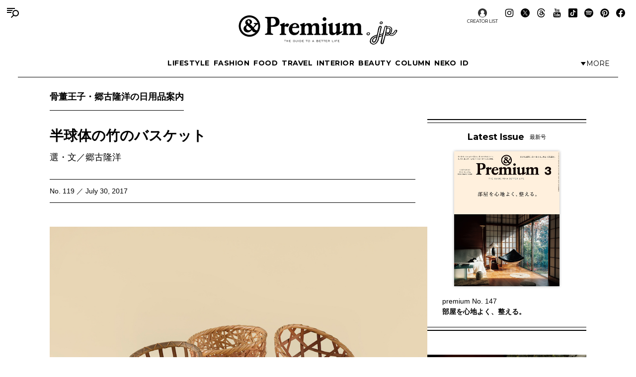

--- FILE ---
content_type: text/html; charset=UTF-8
request_url: https://andpremium.jp/column/nichiyohin/no-119/
body_size: 20102
content:
<!doctype html><html lang="ja"><head><meta charset="utf-8" /><script>(function(w,d,s,l,i){w[l]=w[l]||[]; w[l].push({"gtm.start": new Date().getTime(),event:"gtm.js"}); var f=d.getElementsByTagName(s)[0],j=d.createElement(s),dl=l!="dataLayer"?"&l="+l:""; j.async=true; j.src="https://www.googletagmanager.com/gtm.js?id="+i+dl; f.parentNode.insertBefore(j,f);})(window,document,"script","dataLayer","GTM-M79CDBN");</script><link rel="dns-prefetch" href="//www.googletagmanager.com"/><script async src="https://www.googletagmanager.com/gtag/js?id=G-1T1EFTS4ZB"></script><script> window.dataLayer = window.dataLayer || []; function gtag(){dataLayer.push(arguments);} gtag("js",new Date()); gtag("config","G-1T1EFTS4ZB"); const google_analytics_tracking_id="G-1T1EFTS4ZB"; </script><title>半球体の竹のバスケット選・文／郷古隆洋 &#8211; No. 119 | 骨董王子・郷古隆洋の日用品案内 | &amp; Premium (アンド プレミアム)</title>
<meta http-equiv="x-dns-prefetch-control" content="on"><link rel="dns-prefetch" href="//img.andpremium.jp" /><link rel="dns-prefetch" href="//fonts.googleapis.com" /><link rel="dns-prefetch" href="//www.google-analytics.com" /><link rel="dns-prefetch" href="//fonts.googleapis.com" /><link rel="dns-prefetch" href="//www.google-analytics.com" /><link rel="dns-prefetch" href="//www.googleadservices.com" /><link rel="dns-prefetch" href="//googleads.g.doubleclick.net" /><style id='classic-theme-styles-inline-css'>
/*! This file is auto-generated */
.wp-block-button__link{color:#fff;background-color:#32373c;border-radius:9999px;box-shadow:none;text-decoration:none;padding:calc(.667em + 2px) calc(1.333em + 2px);font-size:1.125em}.wp-block-file__button{background:#32373c;color:#fff;text-decoration:none}
/*# sourceURL=/wp-includes/css/classic-themes.min.css */
</style>
<link rel='stylesheet' id='pii-style-css' href='https://img.andpremium.jp/css/style-1757612110.css' media='all' />
<link rel='stylesheet' id='dashicons-css' href='https://img.andpremium.jp/core/fonts/dashicons.min.css' media='all' />
<link rel='stylesheet' id='google-webfonts-css' href='//fonts.googleapis.com/css2?family=Montserrat:wght@400..700&display=swap' media='all' />
<script src="https://img.andpremium.jp/core/js/jquery.min.js" id="jquery-js"></script>
<script src="https://img.andpremium.jp/core/js/swiper.min.js" id="swiper-js"></script>
<meta name="description" content="日本各地で古くから作られている半球体のバスケットは、置いたときのゴロンとした不安定な姿が可愛らしいもの。用途が不明なものもありますが、中に果物などを入れて転がしておくと、魅力的な表情で佇んでくれるのです。なんだか首を傾げているように見えたり、一つ一つが気まぐれな性格を持っているようにも感じます。置いておくだけで、立派なオブジェにもなる日用品です。 日本各地で古くから作られている半球体のバスケットは、置いたときのゴロンとした不安定な姿が可愛らしいもの。用途が不明なものもありますが、中に果物などを入れて転がしておくと、魅力的な表情で佇んでくれるのです。なんだか首を傾げているように見えたり、一つ一つ …" /><meta name="copyright" content="2026 by &amp; Premium (アンド プレミアム)"><meta name="robots" content="index, follow, noarchive"><meta name="robots" content="max-image-preview:large"><meta name="format-detection" content="telephone=no"><meta name="apple-mobile-web-app-capable" content="no"><meta name="apple-mobile-web-app-status-bar-style" content="black"><meta name="msapplication-config" content="none"/><meta name="viewport" content="width=device-width,initial-scale=1,minimum-scale=1,maximum-scale=1,user-scalable=no"><meta name="google" value="notranslate"><link rel="icon" type="image/png" href="https://img.andpremium.jp/core/ico/favicon-16.png"><link rel="icon" type="image/svg+xml" href="https://img.andpremium.jp/core/ico/favicon-16.svg"><link rel="apple-touch-icon" href="https://img.andpremium.jp/core/ico/favicon-128.png"><link rel="mask-icon" href="https://img.andpremium.jp/core/ico/favicon-16.svg" color="#161617"><meta name="theme-color" content="#161617"/><link rel="canonical" href="https://andpremium.jp/column/nichiyohin/no-119/" /><link rel="alternate" type="application/rss+xml" title="&amp; Premium (アンド プレミアム)" href="https://andpremium.jp/feed/" /><meta property="og:url" content="https://andpremium.jp/column/nichiyohin/no-119/" /><meta property="og:title" content="半球体の竹のバスケット選・文／郷古隆洋 - No. 119" /><meta property="og:description" content="日本各地で古くから作られている半球体のバスケットは、置いたときのゴロンとした不安定な姿が可愛らしいもの。用途が不明なものもありますが、中に果物などを入れて転がしておくと、魅力的な表情で佇んでくれるのです。なんだか首を傾げているように見えたり、一つ一つが気まぐれな性格を持っているようにも感じます。置いておくだけで、立派なオブジェにもなる日用品です。 日本各地で古くから作られている半球体のバスケットは、置いたときのゴロンとした不安定な姿が可愛らしいもの。用途が不明なものもありますが、中に果物などを入れて転がしておくと、魅力的な表情で佇んでくれるのです。なんだか首を傾げているように見えたり、一つ一つ …" /><meta property="og:image" content="https://img.andpremium.jp/2017/06/0730.jpg" /><meta property="og:updated_time" content="1748427494" /><meta property="og:site_name" content="&amp; Premium (アンド プレミアム)" /><meta property="og:type" content="article" /><meta property="og:locale" content="ja_JP" /><meta name="twitter:card" content="summary_large_image" /><meta name="twitter:url" content="https://andpremium.jp/column/nichiyohin/no-119/" /><meta name="twitter:title" content="半球体の竹のバスケット選・文／郷古隆洋 - No. 119" /><meta name="twitter:description" content="日本各地で古くから作られている半球体のバスケットは、置いたときのゴロンとした不安定な姿が可愛らしいもの。用途が不明なものもありますが、中に果物などを入れて転がしておくと、魅力的な表情で佇んでくれるのです。なんだか首を傾げているように見えたり、一つ一つが気まぐれな性格を持っているようにも感じます。置いておくだけで、立派なオブジェにもなる日用品です。 日本各地で古くから作られている半球体のバスケットは、置いたときのゴロンとした不安定な姿が可愛らしいもの。用途が不明なものもありますが、中に果物などを入れて転がしておくと、魅力的な表情で佇んでくれるのです。なんだか首を傾げているように見えたり、一つ一つ …" /><meta name="twitter:image" content="https://img.andpremium.jp/2017/06/0730.jpg" /><meta name="twitter:site" content="@and_premium" /><meta name="twitter:widgets:csp" content="on" /><meta name="google-site-verification" content="xChPdBRwuA7ePhif0pRGr-4FTn50DFM4MrT-E62_SPI" /><script async src="https://www.googletagmanager.com/gtag/js?id=G-E9CWZEKECN"></script><script> window.dataLayer = window.dataLayer || []; function gtag(){dataLayer.push(arguments);} gtag('js', new Date()); gtag('config','G-E9CWZEKECN');</script><script> !function(f,b,e,v,n,t,s) {if(f.fbq)return;n=f.fbq=function(){n.callMethod?n.callMethod.apply(n,arguments):n.queue.push(arguments)};if(!f._fbq)f._fbq=n;n.push=n;n.loaded=!0;n.version='2.0';n.queue=[];t=b.createElement(e);t.async=!0; t.src=v;s=b.getElementsByTagName(e)[0];s.parentNode.insertBefore(t,s)}(window,document,'script','https://connect.facebook.net/en_US/fbevents.js');fbq('init','342210296434375'); fbq('track','PageView'); </script><noscript> <img height="1" width="1" src="https://www.facebook.com/tr?id=342210296434375&ev=PageView&noscript=1"/></noscript><script async src="https://securepubads.g.doubleclick.net/tag/js/gpt.js"></script>
<script> window.googletag = window.googletag || {cmd: []}; googletag.cmd.push(function() {
googletag.defineSlot('/21687239661/ap_pc/global-body-end', [[1, 1], [970, 250]], 'ap_pc-global-body-end').addService(googletag.pubads()).setTargeting("ap_category",["column","nichiyohin"]).setTargeting("ap_taxonomy",["nichiyohin"]).setTargeting("ap_page","10036").setTargeting("ap_is_env","production").setCollapseEmptyDiv(true);
googletag.defineSlot('/21687239661/ap_pc/single-before-title', [[728, 90], [1, 1]], 'ap_pc-single-before-title').addService(googletag.pubads()).setTargeting("ap_category",["column","nichiyohin"]).setTargeting("ap_taxonomy",["nichiyohin"]).setTargeting("ap_page","10036").setTargeting("ap_is_env","production").setCollapseEmptyDiv(true);
googletag.defineSlot('/21687239661/ap_pc/single-before-content', [[728, 90], [1, 1]], 'ap_pc-single-before-content').addService(googletag.pubads()).setTargeting("ap_category",["column","nichiyohin"]).setTargeting("ap_taxonomy",["nichiyohin"]).setTargeting("ap_page","10036").setTargeting("ap_is_env","production").setCollapseEmptyDiv(true);
googletag.defineSlot('/21687239661/ap_pc/single-after-content', [[1, 1], [728, 90]], 'ap_pc-single-after-content').addService(googletag.pubads()).setTargeting("ap_category",["column","nichiyohin"]).setTargeting("ap_taxonomy",["nichiyohin"]).setTargeting("ap_page","10036").setTargeting("ap_is_env","production").setCollapseEmptyDiv(true);
googletag.defineSlot('/21687239661/ap_pc/single-after-ranking', [[728, 90], [1, 1]], 'ap_pc-single-after-ranking').addService(googletag.pubads()).setTargeting("ap_category",["column","nichiyohin"]).setTargeting("ap_taxonomy",["nichiyohin"]).setTargeting("ap_page","10036").setTargeting("ap_is_env","production").setCollapseEmptyDiv(true);
googletag.defineSlot('/21687239661/ap_sp/global-body-end', [[1, 1], [300, 250]], 'ap_sp-global-body-end').addService(googletag.pubads()).setTargeting("ap_category",["column","nichiyohin"]).setTargeting("ap_taxonomy",["nichiyohin"]).setTargeting("ap_page","10036").setTargeting("ap_is_env","production").setCollapseEmptyDiv(true);
googletag.defineSlot('/21687239661/ap_sp/single-before-title', [[300, 50], [1, 1]], 'ap_sp-single-before-title').addService(googletag.pubads()).setTargeting("ap_category",["column","nichiyohin"]).setTargeting("ap_taxonomy",["nichiyohin"]).setTargeting("ap_page","10036").setTargeting("ap_is_env","production").setCollapseEmptyDiv(true);
googletag.defineSlot('/21687239661/ap_sp/single-before-content', [[1, 1], [300, 50]], 'ap_sp-single-before-content').addService(googletag.pubads()).setTargeting("ap_category",["column","nichiyohin"]).setTargeting("ap_taxonomy",["nichiyohin"]).setTargeting("ap_page","10036").setTargeting("ap_is_env","production").setCollapseEmptyDiv(true);
googletag.defineSlot('/21687239661/ap_sp/single-after-content', [[1, 1], [300, 250]], 'ap_sp-single-after-content').addService(googletag.pubads()).setTargeting("ap_category",["column","nichiyohin"]).setTargeting("ap_taxonomy",["nichiyohin"]).setTargeting("ap_page","10036").setTargeting("ap_is_env","production").setCollapseEmptyDiv(true);
googletag.defineSlot('/21687239661/ap_sp/single-after-ranking', [[1, 1], [300, 250]], 'ap_sp-single-after-ranking').addService(googletag.pubads()).setTargeting("ap_category",["column","nichiyohin"]).setTargeting("ap_taxonomy",["nichiyohin"]).setTargeting("ap_page","10036").setTargeting("ap_is_env","production").setCollapseEmptyDiv(true);
googletag.defineSlot('/21687239661/ap_pc/single-after-h2', [[728, 90], [1, 1], [300, 250]], 'ap_pc-single-after-h2').addService(googletag.pubads()).setTargeting("ap_category",["column","nichiyohin"]).setTargeting("ap_taxonomy",["nichiyohin"]).setTargeting("ap_page","10036").setTargeting("ap_is_env","production").setCollapseEmptyDiv(true);
googletag.defineSlot('/21687239661/ap_sp/single-after-h2', [[1, 1], [300, 250], [300, 50]], 'ap_sp-single-after-h2').addService(googletag.pubads()).setTargeting("ap_category",["column","nichiyohin"]).setTargeting("ap_taxonomy",["nichiyohin"]).setTargeting("ap_page","10036").setTargeting("ap_is_env","production").setCollapseEmptyDiv(true);
googletag.pubads().enableSingleRequest();googletag.enableServices(); });
</script><script type="application/javascript" src="//anymind360.com/js/9929/ats.js"></script></head><body class="wp-singular single single-post postid-10036 nichiyohin column"><noscript><iframe src="https://www.googletagmanager.com/ns.html?id=GTM-M79CDBN" height="0" width="0" style="display:none;visibility:hidden"></iframe></noscript><header><div class="header-wrap"><nav class="site-title header"><a href="https://andpremium.jp" rel="home">&amp; Premium (アンド プレミアム)</a></nav><nav class="navigation navigation-1"><div class="flex-1"></div><ul class="header"><li id="menu-item-104262" class="menu-item menu-item-type-taxonomy menu-item-object-post_tag menu-item-104262"><a href="https://andpremium.jp/tags/lifestyle/" class="tracking" data-name="menu_click" data-event="menu-header-1">LIFESTYLE</a></li><li id="menu-item-104263" class="menu-item menu-item-type-taxonomy menu-item-object-post_tag menu-item-104263"><a href="https://andpremium.jp/tags/fashion/" class="tracking" data-name="menu_click" data-event="menu-header-1">FASHION</a></li><li id="menu-item-104265" class="menu-item menu-item-type-taxonomy menu-item-object-post_tag menu-item-104265"><a href="https://andpremium.jp/tags/food/" class="tracking" data-name="menu_click" data-event="menu-header-1">FOOD</a></li><li id="menu-item-104266" class="menu-item menu-item-type-taxonomy menu-item-object-post_tag menu-item-104266"><a href="https://andpremium.jp/tags/travel/" class="tracking" data-name="menu_click" data-event="menu-header-1">TRAVEL</a></li><li id="menu-item-121409" class="menu-item menu-item-type-taxonomy menu-item-object-post_tag menu-item-121409"><a href="https://andpremium.jp/tags/interior/" class="tracking" data-name="menu_click" data-event="menu-header-1">INTERIOR</a></li><li id="menu-item-104264" class="menu-item menu-item-type-taxonomy menu-item-object-post_tag menu-item-104264"><a href="https://andpremium.jp/tags/beauty/" class="tracking" data-name="menu_click" data-event="menu-header-1">BEAUTY</a></li><li id="menu-item-108531" class="menu-item menu-item-type-taxonomy menu-item-object-category current-post-ancestor menu-item-108531"><a href="https://andpremium.jp/column/" class="tracking" data-name="menu_click" data-event="menu-header-1">COLUMN</a></li><li id="menu-item-126080" class="menu-item menu-item-type-taxonomy menu-item-object-category menu-item-126080"><a href="https://andpremium.jp/column/neko/" class="tracking" data-name="menu_click" data-event="menu-header-1">Neko</a></li><li id="menu-item-121243" class="menu-item menu-item-type-post_type menu-item-object-page menu-item-121243"><a href="https://andpremium.jp/andpremium-id/" class="tracking" data-name="menu_click" data-event="menu-header-1">iD</a></li></ul><div class="flex-1 justify-content-end"><button class="header-toggle" type="button"><svg class="header-toggle-icon" viewBox="0 0 9 6"><path d="M4.3752 6L0.58634 0.749999L8.16406 0.75L4.3752 6Z"></path></svg><span class="labels" aria-hidden="true"><span class="label expanded">Close</span><span class="label collapsed">More</span></span></button></div></nav><div class="navigation-wrap"><nav class="navigation navigation-2"><div class="flex-1"></div><ul class="header"><li id="menu-item-104273" class="menu-item menu-item-type-taxonomy menu-item-object-post_tag menu-item-104273"><a href="https://andpremium.jp/tags/nichiyohin/" class="tracking" data-name="menu_click" data-event="menu-header-2">NICHIYOHIN</a></li><li id="menu-item-121431" class="menu-item menu-item-type-taxonomy menu-item-object-post_tag menu-item-121431"><a href="https://andpremium.jp/tags/music/" class="tracking" data-name="menu_click" data-event="menu-header-2">MUSIC</a></li><li id="menu-item-108572" class="menu-item menu-item-type-taxonomy menu-item-object-post_tag menu-item-108572"><a href="https://andpremium.jp/tags/movie/" class="tracking" data-name="menu_click" data-event="menu-header-2">MOVIE</a></li><li id="menu-item-104270" class="menu-item menu-item-type-taxonomy menu-item-object-post_tag menu-item-104270"><a href="https://andpremium.jp/tags/book/" class="tracking" data-name="menu_click" data-event="menu-header-2">BOOK</a></li><li id="menu-item-104272" class="uranai menu-item menu-item-type-post_type menu-item-object-page menu-item-104272"><a href="https://andpremium.jp/uranai/" class="tracking" data-name="menu_click" data-event="menu-header-2">Uranai</a></li><li id="menu-item-121412" class="menu-item menu-item-type-taxonomy menu-item-object-post_tag menu-item-121412"><a href="https://andpremium.jp/tags/talk/" class="tracking" data-name="menu_click" data-event="menu-header-2">TALK</a></li><li id="menu-item-104276" class="menu-item menu-item-type-taxonomy menu-item-object-post_tag menu-item-104276"><a href="https://andpremium.jp/tags/magazine/" class="tracking" data-name="menu_click" data-event="menu-header-2">MAGAZINE</a></li><li id="menu-item-121410" class="menu-item menu-item-type-taxonomy menu-item-object-post_tag menu-item-121410"><a href="https://andpremium.jp/tags/extra-issue/" class="tracking" data-name="menu_click" data-event="menu-header-2">EXTRA ISSUE</a></li></ul><div class="flex-1"></div></nav></div><nav class="sns sns-follow"><ul class="sns"><li id="menu-item-66641" class="selector menu-item menu-item-type-post_type_archive menu-item-object-selector menu-item-66641"><a href="https://andpremium.jp/selector/" class="tracking" data-name="menu_click" data-event="menu-people-top">CREATOR LIST</a></li><li class="instagram"><a href="https://www.instagram.com/and_premium/" class="tracking" data-name="sns_follow_click" data-event="sns-follow-instagram" aria-label="Follow on Instagram" target="_blank"><svg viewbox="0 0 24 24"><use href="https://andpremium.jp/core/ico/svg-social.svg#instagram" /></use></svg></a></li><li class="twitter"><a href="https://x.com/and_premium" class="tracking" data-name="sns_follow_click" data-event="sns-follow-twitter" aria-label="Follow on Twitter" target="_blank"><svg viewbox="0 0 24 24"><use href="https://andpremium.jp/core/ico/svg-social.svg#twitter" /></use></svg></a></li><li class="threads"><a href="https://www.threads.net/@and_premium" class="tracking" data-name="sns_follow_click" data-event="sns-follow-threads" aria-label="Follow on Threads" target="_blank"><svg viewbox="0 0 24 24"><use href="https://andpremium.jp/core/ico/svg-social.svg#threads" /></use></svg></a></li><li class="youtube"><a href="https://www.youtube.com/@andpremium/featured" class="tracking" data-name="sns_follow_click" data-event="sns-follow-youtube" aria-label="Follow on Youtube" target="_blank"><svg viewbox="0 0 24 24"><use href="https://andpremium.jp/core/ico/svg-social.svg#youtube" /></use></svg></a></li><li class="tiktok"><a href="https://www.tiktok.com/@and_premium" class="tracking" data-name="sns_follow_click" data-event="sns-follow-tiktok" aria-label="Follow on Tiktok" target="_blank"><svg viewbox="0 0 24 24"><use href="https://andpremium.jp/core/ico/svg-social.svg#tiktok" /></use></svg></a></li><li class="spotify"><a href="https://open.spotify.com/user/31d3zw2dmnm6sf5hocz7clvcs6jm" class="tracking" data-name="sns_follow_click" data-event="sns-follow-spotify" aria-label="Follow on Spotify" target="_blank"><svg viewbox="0 0 24 24"><use href="https://andpremium.jp/core/ico/svg-social.svg#spotify" /></use></svg></a></li><li class="pinterest"><a href="https://www.pinterest.jp/and_premium/" class="tracking" data-name="sns_follow_click" data-event="sns-follow-pinterest" aria-label="Follow on Pinterest" target="_blank"><svg viewbox="0 0 24 24"><use href="https://andpremium.jp/core/ico/svg-social.svg#pinterest" /></use></svg></a></li><li class="facebook"><a href="https://www.facebook.com/AndPremium2013/" class="tracking" data-name="sns_follow_click" data-event="sns-follow-facebook" aria-label="Follow on Facebook" target="_blank"><svg viewbox="0 0 24 24"><use href="https://andpremium.jp/core/ico/svg-social.svg#facebook" /></use></svg></a></li></ul></nav></div></header><div class="header-space"></div><nav class="toggle"><svg class="toggle-open" viewBox="0 0 24 24" role="img" aria-label="Menu &amp; Search"><path d="M16 2H0V4H16V2ZM12.023 6H0V8H10.288C10.7589 7.24723 11.3443 6.57246 12.023 6V6ZM9.374 10C9.17419 10.6498 9.05332 11.3213 9.014 12H0V10H9.374Z"></path><path d="M17.5 8C19.9853 8 22 10.0147 22 12.5C22 14.9853 19.9853 17 17.5 17C15.0147 17 13 14.9853 13 12.5C13 10.0147 15.0147 8 17.5 8ZM24 12.5C24 8.91015 21.0899 6 17.5 6C13.9101 6 11 8.91015 11 12.5C11 16.0899 13.9101 19 17.5 19C21.0899 19 24 16.0899 24 12.5Z"></path><path d="M7.79297 20.793L12.793 15.793L14.2072 17.2072L9.20718 22.2072L7.79297 20.793Z"></path></svg><svg class="toggle-close" viewBox="0 0 24 24"><path d="M10.5859 12L4.29297 18.293L5.70718 19.7072L12.0001 13.4142L18.2931 19.7072L19.7073 18.293L13.4144 12L19.7072 5.70718L18.293 4.29297L12.0001 10.5858L5.70733 4.29297L4.29312 5.70718L10.5859 12Z"></path></svg></nav><div class="main-overlay"></div><nav class="mobile"><div class="mobile-wrap"><section class="search-wrap"><h4 class="category">Search</h4><form class="global-search" method="get" action="https://andpremium.jp"><input value="" name="s" type="text" border="0" maxlength="99" placeholder="キーワードを入力してください"><button><svg class="search-icon" viewBox="0 0 16 16"><path d="M9.63319 2C7.22124 2 5.26596 3.95527 5.26596 6.36722C5.26596 8.77918 7.22124 10.7344 9.63319 10.7344C12.0451 10.7344 14.0004 8.77918 14.0004 6.36722C14.0004 3.95527 12.0451 2 9.63319 2ZM3.26596 6.36722C3.26596 2.8507 6.11667 0 9.63319 0C13.1497 0 16.0004 2.8507 16.0004 6.36722C16.0004 9.88375 13.1497 12.7344 9.63319 12.7344C6.11667 12.7344 3.26596 9.88375 3.26596 6.36722Z"></path><path d="M5.66723 10.3328L1.00008 15Z"></path><path d="M0.292969 14.2929L4.96012 9.62574L6.37433 11.04L1.70718 15.7071L0.292969 14.2929Z"></path></svg></button></form></section><div class="ul-wrapper ul-wrapper-1"><ul class="toggle"><h4>About</h4><li id="menu-item-7" class="menu-item menu-item-type-post_type menu-item-object-page menu-item-7"><a href="https://andpremium.jp/about/" class="tracking" data-name="menu_click" data-event="menu-header">&#038;Premium.jpとは</a></li><li id="menu-item-10" class="menu-item menu-item-type-post_type menu-item-object-page menu-item-10"><a href="https://andpremium.jp/contact/" class="tracking" data-name="menu_click" data-event="menu-header">問い合わせ</a></li><li id="menu-item-106763" class="menu-item menu-item-type-post_type menu-item-object-page menu-item-106763"><a href="https://andpremium.jp/subscription/" class="tracking" data-name="menu_click" data-event="menu-header">定期購読</a></li><li id="menu-item-151126" class="menu-item menu-item-type-post_type menu-item-object-post menu-item-151126"><a href="https://ad-mag.jp/andpremium/" class="tracking" data-name="menu_click" data-event="menu-header">広告掲載</a></li><li id="menu-item-163258" class="menu-item menu-item-type-post_type menu-item-object-page menu-item-163258"><a href="https://andpremium.jp/andpremium-id/" class="tracking" data-name="menu_click" data-event="menu-header">MemberShip</a></li><li class="selector menu-item menu-item-type-post_type_archive menu-item-object-selector menu-item-66641"><a href="https://andpremium.jp/selector/" class="tracking" data-name="menu_click" data-event="menu-people-top">CREATOR LIST</a></li></ul><ul class="toggle"><h4>Tags</h4><li class="menu-item menu-item-type-taxonomy menu-item-object-post_tag menu-item-104262"><a href="https://andpremium.jp/tags/lifestyle/" class="tracking" data-name="menu_click" data-event="menu-header-1">LIFESTYLE</a></li><li class="menu-item menu-item-type-taxonomy menu-item-object-post_tag menu-item-104263"><a href="https://andpremium.jp/tags/fashion/" class="tracking" data-name="menu_click" data-event="menu-header-1">FASHION</a></li><li class="menu-item menu-item-type-taxonomy menu-item-object-post_tag menu-item-104265"><a href="https://andpremium.jp/tags/food/" class="tracking" data-name="menu_click" data-event="menu-header-1">FOOD</a></li><li class="menu-item menu-item-type-taxonomy menu-item-object-post_tag menu-item-104266"><a href="https://andpremium.jp/tags/travel/" class="tracking" data-name="menu_click" data-event="menu-header-1">TRAVEL</a></li><li class="menu-item menu-item-type-taxonomy menu-item-object-post_tag menu-item-121409"><a href="https://andpremium.jp/tags/interior/" class="tracking" data-name="menu_click" data-event="menu-header-1">INTERIOR</a></li><li class="menu-item menu-item-type-taxonomy menu-item-object-post_tag menu-item-104264"><a href="https://andpremium.jp/tags/beauty/" class="tracking" data-name="menu_click" data-event="menu-header-1">BEAUTY</a></li><li class="menu-item menu-item-type-taxonomy menu-item-object-category current-post-ancestor menu-item-108531"><a href="https://andpremium.jp/column/" class="tracking" data-name="menu_click" data-event="menu-header-1">COLUMN</a></li><li class="menu-item menu-item-type-taxonomy menu-item-object-category menu-item-126080"><a href="https://andpremium.jp/column/neko/" class="tracking" data-name="menu_click" data-event="menu-header-1">Neko</a></li><li class="menu-item menu-item-type-post_type menu-item-object-page menu-item-121243"><a href="https://andpremium.jp/andpremium-id/" class="tracking" data-name="menu_click" data-event="menu-header-1">iD</a></li><li class="menu-item menu-item-type-taxonomy menu-item-object-post_tag menu-item-104273"><a href="https://andpremium.jp/tags/nichiyohin/" class="tracking" data-name="menu_click" data-event="menu-header-2">NICHIYOHIN</a></li><li class="menu-item menu-item-type-taxonomy menu-item-object-post_tag menu-item-121431"><a href="https://andpremium.jp/tags/music/" class="tracking" data-name="menu_click" data-event="menu-header-2">MUSIC</a></li><li class="menu-item menu-item-type-taxonomy menu-item-object-post_tag menu-item-108572"><a href="https://andpremium.jp/tags/movie/" class="tracking" data-name="menu_click" data-event="menu-header-2">MOVIE</a></li><li class="menu-item menu-item-type-taxonomy menu-item-object-post_tag menu-item-104270"><a href="https://andpremium.jp/tags/book/" class="tracking" data-name="menu_click" data-event="menu-header-2">BOOK</a></li><li class="uranai menu-item menu-item-type-post_type menu-item-object-page menu-item-104272"><a href="https://andpremium.jp/uranai/" class="tracking" data-name="menu_click" data-event="menu-header-2">Uranai</a></li><li class="menu-item menu-item-type-taxonomy menu-item-object-post_tag menu-item-121412"><a href="https://andpremium.jp/tags/talk/" class="tracking" data-name="menu_click" data-event="menu-header-2">TALK</a></li><li class="menu-item menu-item-type-taxonomy menu-item-object-post_tag menu-item-104276"><a href="https://andpremium.jp/tags/magazine/" class="tracking" data-name="menu_click" data-event="menu-header-2">MAGAZINE</a></li><li class="menu-item menu-item-type-taxonomy menu-item-object-post_tag menu-item-121410"><a href="https://andpremium.jp/tags/extra-issue/" class="tracking" data-name="menu_click" data-event="menu-header-2">EXTRA ISSUE</a></li><li id="menu-item-164952" class="menu-item menu-item-type-custom menu-item-object-custom menu-item-164952"><a href="https://andpremium.jp/movies/" class="tracking" data-name="menu_click" data-event="menu-footer">ORIGINAL MOVIE</a></li>
<li id="menu-item-52816" class="menu-item menu-item-type-post_type menu-item-object-page menu-item-52816"><a href="https://andpremium.jp/pr/" class="tracking" data-name="menu_click" data-event="menu-footer">PR</a></li>
</ul></div><div class="ul-wrapper ul-wrapper-2"><ul class="toggle"><h4>Column</h4><li id="menu-item-165245" class="menu-item menu-item-type-custom menu-item-object-custom menu-item-165245"><a href="https://andpremium.jp/keywords/things-for-better-life/" class="tracking" data-name="menu_click" data-event="menu-column">THINGS FOR BETTER LIFE</a></li><li id="menu-item-137704" class="menu-item menu-item-type-taxonomy menu-item-object-category menu-item-137704"><a href="https://andpremium.jp/column/eyes/" class="tracking" data-name="menu_click" data-event="menu-column">＆EYES あの人が見つけたモノ、コト、ヒト。</a></li><li id="menu-item-134338" class="menu-item menu-item-type-taxonomy menu-item-object-category menu-item-134338"><a href="https://andpremium.jp/column/good-for-me/" class="tracking" data-name="menu_click" data-event="menu-column">Good for Me 編集部が出合ったベターライフ。</a></li><li id="menu-item-94452" class="menu-item menu-item-type-taxonomy menu-item-object-category menu-item-94452"><a href="https://andpremium.jp/column/haru-wonderfullife/" class="tracking" data-name="menu_click" data-event="menu-column">ハルのワンダフルライフ。</a></li><li id="menu-item-57505" class="menu-item menu-item-type-taxonomy menu-item-object-category menu-item-57505"><a href="https://andpremium.jp/column/mane-sandwich/" class="tracking" data-name="menu_click" data-event="menu-column">真似をしたくなる、サンドイッチ</a></li><li id="menu-item-57506" class="menu-item menu-item-type-taxonomy menu-item-object-category menu-item-57506"><a href="https://andpremium.jp/column/triedit/" class="tracking" data-name="menu_click" data-event="menu-column">オモムロニ。さんが使ってわかった　これ、ここがいいよね。</a></li><li id="menu-item-120619" class="menu-item menu-item-type-taxonomy menu-item-object-category current-post-ancestor current-menu-parent current-post-parent menu-item-120619"><a href="https://andpremium.jp/column/nichiyohin/" class="tracking" data-name="menu_click" data-event="menu-column">骨董王子・郷古隆洋の日用品案内</a></li><li id="menu-item-120621" class="menu-item menu-item-type-taxonomy menu-item-object-category menu-item-120621"><a href="https://andpremium.jp/column/kyoto-secret/" class="tracking" data-name="menu_click" data-event="menu-column">ひみつの坪庭コレクション</a></li><li id="menu-item-64162" class="menu-item menu-item-type-taxonomy menu-item-object-category menu-item-64162"><a href="https://andpremium.jp/column/taipei-morning/" class="tracking" data-name="menu_click" data-event="menu-column">台北の朝ごはん</a></li><li id="menu-item-165778" class="menu-item menu-item-type-taxonomy menu-item-object-category menu-item-165778"><a href="https://andpremium.jp/column/taiwan-sweets/" class="tracking" data-name="menu_click" data-event="menu-column">台湾スイーツ食べ比べ</a></li><li id="menu-item-64163" class="menu-item menu-item-type-taxonomy menu-item-object-category menu-item-64163"><a href="https://andpremium.jp/column/temiyage/" class="tracking" data-name="menu_click" data-event="menu-column">手みやげのネタ帖</a></li><li id="menu-item-165129" class="menu-item menu-item-type-taxonomy menu-item-object-category menu-item-165129"><a href="https://andpremium.jp/column/andcooking/" class="tracking" data-name="menu_click" data-event="menu-column">渡辺有子の料理教室ノート。</a></li><li id="menu-item-47776" class="menu-item menu-item-type-taxonomy menu-item-object-category menu-item-47776"><a href="https://andpremium.jp/column/nanuk/" class="tracking" data-name="menu_click" data-event="menu-column">白くまのナヌークのつぶやき</a></li><li id="menu-item-47774" class="menu-item menu-item-type-taxonomy menu-item-object-category menu-item-47774"><a href="https://andpremium.jp/column/kawachi-taka/" class="tracking" data-name="menu_click" data-event="menu-column">河内タカの素顔の芸術家たち。</a></li><li id="menu-item-121356" class="menu-item menu-item-type-custom menu-item-object-custom menu-item-121356"><a href="https://andpremium.jp/column/" class="tracking" data-name="menu_click" data-event="menu-column">コラム一覧</a></li></ul></div><nav class="site-title header"><a href="https://andpremium.jp" rel="home">&amp; Premium (アンド プレミアム)</a></nav><nav class="sns sns-follow"><ul class="sns"><li class="instagram"><a href="https://www.instagram.com/and_premium/" class="tracking" data-name="sns_follow_click" data-event="sns-follow-instagram" aria-label="Follow on Instagram" target="_blank"><svg viewbox="0 0 24 24"><use href="https://andpremium.jp/core/ico/svg-social.svg#instagram" /></use></svg></a></li><li class="twitter"><a href="https://x.com/and_premium" class="tracking" data-name="sns_follow_click" data-event="sns-follow-twitter" aria-label="Follow on Twitter" target="_blank"><svg viewbox="0 0 24 24"><use href="https://andpremium.jp/core/ico/svg-social.svg#twitter" /></use></svg></a></li><li class="threads"><a href="https://www.threads.net/@and_premium" class="tracking" data-name="sns_follow_click" data-event="sns-follow-threads" aria-label="Follow on Threads" target="_blank"><svg viewbox="0 0 24 24"><use href="https://andpremium.jp/core/ico/svg-social.svg#threads" /></use></svg></a></li><li class="youtube"><a href="https://www.youtube.com/@andpremium/featured" class="tracking" data-name="sns_follow_click" data-event="sns-follow-youtube" aria-label="Follow on Youtube" target="_blank"><svg viewbox="0 0 24 24"><use href="https://andpremium.jp/core/ico/svg-social.svg#youtube" /></use></svg></a></li><li class="tiktok"><a href="https://www.tiktok.com/@and_premium" class="tracking" data-name="sns_follow_click" data-event="sns-follow-tiktok" aria-label="Follow on Tiktok" target="_blank"><svg viewbox="0 0 24 24"><use href="https://andpremium.jp/core/ico/svg-social.svg#tiktok" /></use></svg></a></li><li class="spotify"><a href="https://open.spotify.com/user/31d3zw2dmnm6sf5hocz7clvcs6jm" class="tracking" data-name="sns_follow_click" data-event="sns-follow-spotify" aria-label="Follow on Spotify" target="_blank"><svg viewbox="0 0 24 24"><use href="https://andpremium.jp/core/ico/svg-social.svg#spotify" /></use></svg></a></li><li class="pinterest"><a href="https://www.pinterest.jp/and_premium/" class="tracking" data-name="sns_follow_click" data-event="sns-follow-pinterest" aria-label="Follow on Pinterest" target="_blank"><svg viewbox="0 0 24 24"><use href="https://andpremium.jp/core/ico/svg-social.svg#pinterest" /></use></svg></a></li><li class="facebook"><a href="https://www.facebook.com/AndPremium2013/" class="tracking" data-name="sns_follow_click" data-event="sns-follow-facebook" aria-label="Follow on Facebook" target="_blank"><svg viewbox="0 0 24 24"><use href="https://andpremium.jp/core/ico/svg-social.svg#facebook" /></use></svg></a></li></ul></nav></div><section class="banner-wrap"><ul class="banner banner-footer"><a class="no-border tracking post thumbnail-top" data-event="banner-footer" href="https://andpremium.jp/book/mina-perhonen2025/"><span class="thumbnail"><img width="460" height="322" src="https://img.andpremium.jp/2025/12/19111751/e1bc47d5aa8552ce4efb8c905bbe2519-460x322.jpg" class="attachment-thumbnail-460 size-thumbnail-460" alt="251218_&#038;PremiumMOOK_サムネイル" decoding="async" fetchpriority="high" srcset="https://img.andpremium.jp/2025/12/19111751/e1bc47d5aa8552ce4efb8c905bbe2519-460x322.jpg 460w, https://img.andpremium.jp/2025/12/19111751/e1bc47d5aa8552ce4efb8c905bbe2519-900x630.jpg 900w, https://img.andpremium.jp/2025/12/19111751/e1bc47d5aa8552ce4efb8c905bbe2519-1800x1260.jpg 1800w" sizes="(max-width: 460px) 100vw, 460px" title="251218_&#038;PremiumMOOK_サムネイル" /></span><span class="meta"><span class="title">&#038;Premium × Casa BRUTUS MOOK ミナ ペルホネンと皆川 明 30周年版</span> <span class="tagline"> <i class="tags">EXTRA ISSUE</i> <i class="date">2025.12.23</i></span> </span></a></ul></section></nav><main id="top"><article class="has-sidebar"><div class="content-wrap"><div class="the_content clearfix"><summary class="singular clearfix"><h4 class="category"><a class="no-border" href="https://andpremium.jp/column/nichiyohin/">骨董王子・郷古隆洋の日用品案内</a></h4></summary><div class="ad-banner" data-name="single-before-title"><!-- /21687239661/ap_pc/single-before-title --><div id="ap_pc-single-before-title"><script> googletag.cmd.push(function() { googletag.display('ap_pc-single-before-title'); }); </script></div><!-- /21687239661/ap_sp/single-before-title --><div id="ap_sp-single-before-title"><script> googletag.cmd.push(function() { googletag.display('ap_sp-single-before-title'); });</script></div></div><h1 class="the_title">半球体の竹のバスケット<i>選・文／郷古隆洋</i><span class="subtitle">No. 119 ／ July 30, 2017</span> </h1><div class="ad-banner" data-name="single-before-content"><!-- /21687239661/ap_pc/single-before-content --><div id="ap_pc-single-before-content"><script> googletag.cmd.push(function() { googletag.display('ap_pc-single-before-content'); }); </script></div><!-- /21687239661/ap_sp/single-before-content --><div id="ap_sp-single-before-content"><script> googletag.cmd.push(function() { googletag.display('ap_sp-single-before-content'); }); </script></div></div><div class="block"><figure class="landscape"><img fetchpriority="high" decoding="async" src="https://img.andpremium.jp/2017/06/0730.jpg" width="960" height="720" class="wp-image-10037" alt="0730" srcset="https://img.andpremium.jp/2017/06/0730.jpg 960w, https://img.andpremium.jp/2017/06/0730-500x375.jpg 500w, https://img.andpremium.jp/2017/06/0730-768x576.jpg 768w, https://img.andpremium.jp/2017/06/0730-700x525.jpg 700w" sizes="(max-width: 960px) 100vw, 960px" /></figure>
<p>日本各地で古くから作られている半球体のバスケットは、置いたときのゴロンとした不安定な姿が可愛らしいもの。用途が不明なものもありますが、中に果物などを入れて転がしておくと、魅力的な表情で佇んでくれるのです。なんだか首を傾げているように見えたり、一つ一つが気まぐれな性格を持っているようにも感じます。置いておくだけで、立派なオブジェにもなる日用品です。</p>
<div class="caption">Photo：Naoki Seo
</div>
<div class="selector">
<figure class="square"><img decoding="async" src="https://img.andpremium.jp/2015/11/takahirogoko_b_color_6x6-300x300.jpg" width="300" height="300" class="wp-image-3532" alt="郷古隆洋" srcset="https://img.andpremium.jp/2015/11/takahirogoko_b_color_6x6-300x300.jpg 300w, https://img.andpremium.jp/2015/11/takahirogoko_b_color_6x6-500x500.jpg 500w, https://img.andpremium.jp/2015/11/takahirogoko_b_color_6x6-768x768.jpg 768w, https://img.andpremium.jp/2015/11/takahirogoko_b_color_6x6-700x700.jpg 700w, https://img.andpremium.jp/2015/11/takahirogoko_b_color_6x6.jpg 960w" sizes="(max-width: 300px) 100vw, 300px" /></figure>
<p><strong class="en">Selector</strong></p>
<h3>郷古隆洋</h3>
<p>ユナイテッドアローズ、ランドスケーププロダクツを経て2010年に Swimsuit Department を設立。輸入代理店をはじめ、世界各国で買い付けたヴィンテージ雑貨などを販売する「BATHHOUSE」を運営するほか、店舗のインテリアコーディネートやディスプレーなども手がける。2015年9月には、日本で初の開催となるモダニズムショーを主宰した。→ <a href="http://swimsuit-department.com">swimsuit-department.com</a></p>
</div>
</div><div class="ad-banner" data-name="single-after-content"><!-- /21687239661/ap_pc/single-after-content --><div id="ap_pc-single-after-content"><script> googletag.cmd.push(function() { googletag.display('ap_pc-single-after-content'); }); </script></div><!-- /21687239661/ap_sp/single-after-content --><div id="ap_sp-single-after-content"><script> googletag.cmd.push(function() { googletag.display('ap_sp-single-after-content'); }); </script></div></div><aside class="tags tracking clearfix scroll-fade-in "><nav class="keywords"><ul><li class="post_tag tags-nichiyohin"><a class="post_tag tracking" rel="tag" data-event="sidebar-tags-post_tag" href="https://andpremium.jp/tags/nichiyohin/">NICHIYOHIN</a></li><li class="category tags-column"><a class="category tracking" rel="tag" data-event="sidebar-tags-category" href="https://andpremium.jp/column/">COLUMN</a></li><li class="category tags-nichiyohin"><a class="category tracking" rel="tag" data-event="sidebar-tags-category" href="https://andpremium.jp/column/nichiyohin/">骨董王子・郷古隆洋の日用品案内</a></li></ul></nav></aside><nav id="read-to-end" class="sns sns-share clearfix scroll-fade-in"><ul><h3 class="share">Share</h3><li class="facebook tracking"><a href="https://www.facebook.com/sharer/sharer.php?u=https%3A%2F%2Fandpremium.jp%2Fcolumn%2Fnichiyohin%2Fno-119%2F" data-name="sns_share_click" data-event="sns-share-facebook" target="_blank"><svg viewbox="0 0 24 24"><use href="https://andpremium.jp/core/ico/svg-social.svg#facebook" /></use></svg></a></li><li class="twitter tracking"><a href="https://twitter.com/intent/tweet?source=https%3A%2F%2Fandpremium.jp%2Fcolumn%2Fnichiyohin%2Fno-119%2F&text=%E5%8D%8A%E7%90%83%E4%BD%93%E3%81%AE%E7%AB%B9%E3%81%AE%E3%83%90%E3%82%B9%E3%82%B1%E3%83%83%E3%83%88%E9%81%B8%E3%83%BB%E6%96%87%EF%BC%8F%E9%83%B7%E5%8F%A4%E9%9A%86%E6%B4%8B+%26%238211%3B+No.+119+%7C+%E9%AA%A8%E8%91%A3%E7%8E%8B%E5%AD%90%E3%83%BB%E9%83%B7%E5%8F%A4%E9%9A%86%E6%B4%8B%E3%81%AE%E6%97%A5%E7%94%A8%E5%93%81%E6%A1%88%E5%86%85+%7C+%26amp%3B+Premium+%28%E3%82%A2%E3%83%B3%E3%83%89+%E3%83%97%E3%83%AC%E3%83%9F%E3%82%A2%E3%83%A0%29:%20https%3A%2F%2Fandpremium.jp%2Fcolumn%2Fnichiyohin%2Fno-119%2F" data-name="sns_share_click" data-event="sns-share-facebook" target="_blank"><svg viewbox="0 0 24 24"><use href="https://andpremium.jp/core/ico/svg-social.svg#twitter" /></use></svg></a></li><li class="pinterest tracking"><a href="https://pinterest.com/pin/create/button/?url=https%3A%2F%2Fandpremium.jp%2Fcolumn%2Fnichiyohin%2Fno-119%2F&description=%E5%8D%8A%E7%90%83%E4%BD%93%E3%81%AE%E7%AB%B9%E3%81%AE%E3%83%90%E3%82%B9%E3%82%B1%E3%83%83%E3%83%88%E9%81%B8%E3%83%BB%E6%96%87%EF%BC%8F%E9%83%B7%E5%8F%A4%E9%9A%86%E6%B4%8B+%26%238211%3B+No.+119+%7C+%E9%AA%A8%E8%91%A3%E7%8E%8B%E5%AD%90%E3%83%BB%E9%83%B7%E5%8F%A4%E9%9A%86%E6%B4%8B%E3%81%AE%E6%97%A5%E7%94%A8%E5%93%81%E6%A1%88%E5%86%85+%7C+%26amp%3B+Premium+%28%E3%82%A2%E3%83%B3%E3%83%89+%E3%83%97%E3%83%AC%E3%83%9F%E3%82%A2%E3%83%A0%29&media=https://img.andpremium.jp/2017/06/0730.jpg" data-name="sns_share_click" data-event="sns-share-pinterest" target="_blank"><svg viewbox="0 0 24 24"><use href="https://andpremium.jp/core/ico/svg-social.svg#pinterest" /></i></a></li><li class="line tracking"><a href="https://line.me/R/msg/text/?%E5%8D%8A%E7%90%83%E4%BD%93%E3%81%AE%E7%AB%B9%E3%81%AE%E3%83%90%E3%82%B9%E3%82%B1%E3%83%83%E3%83%88%E9%81%B8%E3%83%BB%E6%96%87%EF%BC%8F%E9%83%B7%E5%8F%A4%E9%9A%86%E6%B4%8B+%26%238211%3B+No.+119+%7C+%E9%AA%A8%E8%91%A3%E7%8E%8B%E5%AD%90%E3%83%BB%E9%83%B7%E5%8F%A4%E9%9A%86%E6%B4%8B%E3%81%AE%E6%97%A5%E7%94%A8%E5%93%81%E6%A1%88%E5%86%85+%7C+%26amp%3B+Premium+%28%E3%82%A2%E3%83%B3%E3%83%89+%E3%83%97%E3%83%AC%E3%83%9F%E3%82%A2%E3%83%A0%29%0D%0Ahttps%3A%2F%2Fandpremium.jp%2Fcolumn%2Fnichiyohin%2Fno-119%2F" data-event="sns-share-line" target="_blank"><svg viewbox="0 0 24 24"><use href="https://andpremium.jp/core/ico/svg-social.svg#line" /></use></svg></a></li></ul></nav><nav class="navigation-links clearfix"><div class="nav-next"><a href="https://andpremium.jp/column/nichiyohin/no-118/" rel="prev">次の記事へ</a> </div><div class="nav-previous"><a href="https://andpremium.jp/column/nichiyohin/no-120/" rel="next">前の記事へ</a></div></nav></div><aside class="sidebar animated fadeIn delay-2"><section class="latest-issue sidebar"><a class="post post-latest-issue tracking latest-premium" data-event="latest-issue" href="https://andpremium.jp/book/premium-no-147/"><h4 class="category">Latest Issue <i class="title-jp">最新号</i></h4><span class="thumbnail"><img class="thumbnail" src="https://img.magazineworld.jp/products/2026-4912015250362-1-2.jpg" data-id="premium-147" loading="lazy" /></span><span class="meta"><span class="title"><span>premium No. 147</span>部屋を心地よく、整える。</span><span class="excerpt">2026.01.20 &mdash; 980円</span></span></a></section><section class="banner-wrap"><ul class="banner banner-banner-sidebar"><li class=""><a class="tracking" data-event="front-banner-wide" href="https://andpremium.jp/movies/"><img width="1371" height="800" src="https://img.andpremium.jp/2025/12/19150208/original_movies.jpg" class="attachment-full size-full" alt="ORIGINAL MOVIE 本誌の特集と連動したオリジナルムービーをお届け。" decoding="async" loading="lazy" srcset="https://img.andpremium.jp/2025/12/19150208/original_movies.jpg 1371w, https://img.andpremium.jp/2025/12/19150208/original_movies-768x448.jpg 768w, https://img.andpremium.jp/2025/12/19150208/original_movies-1024x598.jpg 1024w, https://img.andpremium.jp/2025/12/19150208/original_movies-960x560.jpg 960w" sizes="auto, (max-width: 1371px) 100vw, 1371px" title="ORIGINAL MOVIE 本誌の特集と連動したオリジナルムービーをお届け。" /></a></li></ul></section><section class="ranking clearfix"><h4 class="category scroll-fade-in">Ranking <i class="title-jp">いま読まれている記事</i></h4><ul class="ul-ranking"><li><a class="no-border post post-ranking tracking scroll-fade-in" data-event="sidebar-ranking" href="https://andpremium.jp/article/cozyrooms-01/"><span class="a-post-counter"><span data-pageviews="27029"><i>No.</i>1</span></span><span class="thumbnail"><img width="300" height="300" src="https://img.andpremium.jp/2026/01/14172405/c0ddeec135e41e8e20ac24584afdfe31-300x300.jpg" class="attachment-thumbnail size-thumbnail" alt="北海道の豊かな自然の中で、有機的に暮らす。料理家・エッセイストの藤原奈緒さんが住む築60年の家。 | 札幌市内から車で1時間弱の長沼町にある藤原奈緒さんの新居。雪深い地域特有のギャンブレル（腰折れ）屋根は形を残して張り替え、外壁を無垢材でリノベーション。" decoding="async" title="北海道の豊かな自然の中で、有機的に暮らす。料理家・エッセイストの藤原奈緒さんが住む築60年の家。 | 札幌市内から車で1時間弱の長沼町にある藤原奈緒さんの新居。雪深い地域特有のギャンブレル（腰折れ）屋根は形を残して張り替え、外壁を無垢材でリノベーション。" /></span><span class="meta"> <span class="tagline"> <i class="tags">INTERIOR</i> <i class="date">2026.1.24</i></span> <span class="title">北海道の豊かな自然の中で、有機的に暮らす。料理家・エッセイストの藤原奈緒さんが住む築60年の家。</span></span></a></li><li><a class="no-border post post-ranking tracking scroll-fade-in" data-event="sidebar-ranking" href="https://andpremium.jp/article/things-for-better-life-143/"><span class="a-post-counter"><span data-pageviews="21566"><i>No.</i>2</span></span><span class="thumbnail"><img width="300" height="300" src="https://img.andpremium.jp/2026/01/20200914/73bb3bf23af45546bc2e5b3a7f87fccf-1-300x300.jpg" class="attachment-thumbnail size-thumbnail" alt="石井佳苗さん、森岡督行さん、川島小鳥さんetc。韓国・ソウル好き5人の、１泊２日旅プラン。" decoding="async" title="石井佳苗さん、森岡督行さん、川島小鳥さんetc。韓国・ソウル好き5人の、１泊２日旅プラン。" /></span><span class="meta"> <span class="tagline"> <i class="tags">TRAVEL</i> <i class="date">2026.1.20</i></span> <span class="title">石井佳苗さん、森岡督行さん、川島小鳥さんetc。韓国・ソウル好き5人の、１泊２日旅プラン。</span></span></a></li><li><a class="no-border post post-ranking tracking scroll-fade-in" data-event="sidebar-ranking" href="https://andpremium.jp/article/things-for-better-life-144/"><span class="a-post-counter"><span data-pageviews="14091"><i>No.</i>3</span></span><span class="thumbnail"><img width="300" height="300" src="https://img.andpremium.jp/2026/01/21124738/1-4-300x300.jpg" class="attachment-thumbnail size-thumbnail" alt="中国茶好きの3人に聞いた、お茶の時間の楽しみ方。" decoding="async" loading="lazy" title="中国茶好きの3人に聞いた、お茶の時間の楽しみ方。" /></span><span class="meta"> <span class="tagline"> <i class="tags">LIFESTYLE</i> <i class="date">2026.1.22</i></span> <span class="title">中国茶好きの3人に聞いた、お茶の時間の楽しみ方。</span></span></a></li><li><a class="no-border post post-ranking tracking scroll-fade-in" data-event="sidebar-ranking" href="https://andpremium.jp/article/things-for-better-life-139/"><span class="a-post-counter"><span data-pageviews="13972"><i>No.</i>4</span></span><span class="thumbnail"><img width="300" height="300" src="https://img.andpremium.jp/2026/01/25143330/1-1-300x300.jpg" class="attachment-thumbnail size-thumbnail" alt="自分らしく整える、約30㎡のひとり暮らし" decoding="async" loading="lazy" title="自分らしく整える、約30㎡のひとり暮らし" /></span><span class="meta"> <span class="tagline"> <i class="tags">LIFESTYLE</i> <i class="date">2026.1.6</i></span> <span class="title">自分らしく整える、約30㎡のひとり暮らし。</span></span></a></li><li><a class="no-border post post-ranking tracking scroll-fade-in" data-event="sidebar-ranking" href="https://andpremium.jp/article/cozyrooms-03/"><span class="a-post-counter"><span data-pageviews="13101"><i>No.</i>5</span></span><span class="thumbnail"><img width="300" height="300" src="https://img.andpremium.jp/2026/01/16143549/83ffb6192501bd52f73e48c5a948d7b7-300x300.jpg" class="attachment-thumbnail size-thumbnail" alt="弧を描く白壁を、古民家暮らしの象徴に。〈JAPONISME〉運営の白石さん夫妻が住む築70年の家。 | リビングの大きな窓には腰掛けスペースも。白石達史さん、実果さんと1歳の与和（とわ）くん、愛猫のすず。" decoding="async" loading="lazy" title="弧を描く白壁を、古民家暮らしの象徴に。〈JAPONISME〉運営の白石さん夫妻が住む築70年の家。 | リビングの大きな窓には腰掛けスペースも。白石達史さん、実果さんと1歳の与和（とわ）くん、愛猫のすず。" /></span><span class="meta"> <span class="tagline"> <i class="tags">INTERIOR</i> <i class="date">2026.1.26</i> <i class="is-new">New</i></span> <span class="title">弧を描く白壁を、古民家暮らしの象徴に。白石達史さんと実果さん夫妻が10年かけて改修した、築70年の家。</span></span></a></li><li><a class="no-border post post-ranking tracking scroll-fade-in" data-event="sidebar-ranking" href="https://andpremium.jp/article/yokohama-202601/"><span class="a-post-counter"><span data-pageviews="1">PR</span></span><span class="thumbnail"><img width="300" height="300" src="https://img.andpremium.jp/2026/01/19151823/yokohama_133-1-300x300.jpg" class="attachment-thumbnail size-thumbnail" alt="yokohama_133" decoding="async" loading="lazy" title="yokohama_133" /></span><span class="meta"> <span class="tagline"> <i class="tags">LIFESTYLE</i> <i class="date">2026.1.20</i> <i class="sponsored">〔PR〕</i></span> <span class="title">クラシックと異国情緒と海景と。 だから、横浜に住みたくなる。</span></span></a></li></ul></section><section class="banner-wrap"><ul class="banner banner-banner-sidebar"><li class=""><a class="tracking" data-event="front-banner-wide" href="https://andpremium.jp/andpremium-id/"><img width="1920" height="1192" src="https://img.andpremium.jp/2025/07/18005213/rectagle02_bannerblue20250704.jpg" class="attachment-full size-full" alt="限定プレゼントやイベントへの招待etc。 年会費無料の会員サービス、登録受付中。アンドプレミアムiD" decoding="async" loading="lazy" srcset="https://img.andpremium.jp/2025/07/18005213/rectagle02_bannerblue20250704.jpg 1920w, https://img.andpremium.jp/2025/07/18005213/rectagle02_bannerblue20250704-768x477.jpg 768w, https://img.andpremium.jp/2025/07/18005213/rectagle02_bannerblue20250704-1024x636.jpg 1024w, https://img.andpremium.jp/2025/07/18005213/rectagle02_bannerblue20250704-1536x954.jpg 1536w" sizes="auto, (max-width: 1920px) 100vw, 1920px" title="限定プレゼントやイベントへの招待etc。 年会費無料の会員サービス、登録受付中。アンドプレミアムiD" /></a></li><li class=""><a class="tracking" data-event="front-banner-wide" href="https://andpremium.jp/keywords/things-for-better-life/"><img width="2000" height="1000" src="https://img.andpremium.jp/2026/01/05120226/73bb3bf23af45546bc2e5b3a7f87fccf.jpg" class="attachment-full size-full" alt="まとめバナー" decoding="async" loading="lazy" srcset="https://img.andpremium.jp/2026/01/05120226/73bb3bf23af45546bc2e5b3a7f87fccf.jpg 2000w, https://img.andpremium.jp/2026/01/05120226/73bb3bf23af45546bc2e5b3a7f87fccf-768x384.jpg 768w, https://img.andpremium.jp/2026/01/05120226/73bb3bf23af45546bc2e5b3a7f87fccf-1024x512.jpg 1024w, https://img.andpremium.jp/2026/01/05120226/73bb3bf23af45546bc2e5b3a7f87fccf-1536x768.jpg 1536w" sizes="auto, (max-width: 2000px) 100vw, 2000px" title="まとめバナー" /></a></li><li class=""><a class="tracking" data-event="front-banner-wide" href="https://andpremium.jp/uranai/?utm_source=img&utm_medium=uranai&utm_id=banner202506&utm_term=wanko"><img width="2000" height="1000" src="https://img.andpremium.jp/2025/04/14143309/a3f6ae881946a1c9a9d82ff45a03dedd.jpg" class="attachment-full size-full" alt="アートボード – 1" decoding="async" loading="lazy" srcset="https://img.andpremium.jp/2025/04/14143309/a3f6ae881946a1c9a9d82ff45a03dedd.jpg 2000w, https://img.andpremium.jp/2025/04/14143309/a3f6ae881946a1c9a9d82ff45a03dedd-768x384.jpg 768w, https://img.andpremium.jp/2025/04/14143309/a3f6ae881946a1c9a9d82ff45a03dedd-1024x512.jpg 1024w, https://img.andpremium.jp/2025/04/14143309/a3f6ae881946a1c9a9d82ff45a03dedd-1536x768.jpg 1536w" sizes="auto, (max-width: 2000px) 100vw, 2000px" title="アートボード – 1" /></a></li></ul></section></aside></div></article><section class="related hide-more section-large-x"><h4 class="related"><a href="https://andpremium.jp/column/nichiyohin/">骨董王子・郷古隆洋の日用品案内</a></h4><hr class="related"><ul class="ul-related hide-more-4"><li><a class="no-border tracking post index related-posts" href="https://andpremium.jp/column/nichiyohin/no-541/" data-event="related-posts"><span class="thumbnail thumbnail-460"><img width="460" height="322" src="https://img.andpremium.jp/2025/12/25154057/6eb1ea9898ea362d89a8b52d69bcd1aa-460x322.jpg" class="thumbnail" alt="秋田県の伝統工芸・桜皮細工の茶櫃。骨董王子・郷古隆洋の日用品案内。" decoding="async" loading="lazy" srcset="https://img.andpremium.jp/2025/12/25154057/6eb1ea9898ea362d89a8b52d69bcd1aa-460x322.jpg 460w, https://img.andpremium.jp/2025/12/25154057/6eb1ea9898ea362d89a8b52d69bcd1aa-900x630.jpg 900w" sizes="auto, (max-width: 460px) 100vw, 460px" title="秋田県の伝統工芸・桜皮細工の茶櫃。骨董王子・郷古隆洋の日用品案内。" /></span><span class="meta"> <span class="tagline"> <i class="tags">NICHIYOHIN</i> <i class="date">2026.1.21</i></span> <span class="title">秋田県の伝統工芸・桜皮細工の茶櫃。骨董王子・郷古隆洋の日用品案内。</span></span></a></li><li><a class="no-border tracking post index related-posts" href="https://andpremium.jp/column/nichiyohin/no-540/" data-event="related-posts"><span class="thumbnail thumbnail-460"><img width="460" height="322" src="https://img.andpremium.jp/2025/12/25153414/de96216e8dbe308be4b77aa444f0995d-460x322.jpg" class="thumbnail" alt="キッズサイズのメキシコのエキパルチェア。骨董王子・郷古隆洋の日用品案内。" decoding="async" loading="lazy" srcset="https://img.andpremium.jp/2025/12/25153414/de96216e8dbe308be4b77aa444f0995d-460x322.jpg 460w, https://img.andpremium.jp/2025/12/25153414/de96216e8dbe308be4b77aa444f0995d-900x630.jpg 900w" sizes="auto, (max-width: 460px) 100vw, 460px" title="キッズサイズのメキシコのエキパルチェア。骨董王子・郷古隆洋の日用品案内。" /></span><span class="meta"> <span class="tagline"> <i class="tags">NICHIYOHIN</i> <i class="date">2026.1.14</i></span> <span class="title">キッズサイズのメキシコのエキパルチェア。骨董王子・郷古隆洋の日用品案内。</span></span></a></li><li><a class="no-border tracking post index related-posts" href="https://andpremium.jp/column/nichiyohin/no-539/" data-event="related-posts"><span class="thumbnail thumbnail-460"><img width="460" height="322" src="https://img.andpremium.jp/2025/12/25152604/a098062cb7c27a73eed4a3aaadd4e490-460x322.jpg" class="thumbnail" alt="二俣公一がデザインした〈アルテック〉のキウルスツール。骨董王子・郷古隆洋の日用品案内。" decoding="async" loading="lazy" srcset="https://img.andpremium.jp/2025/12/25152604/a098062cb7c27a73eed4a3aaadd4e490-460x322.jpg 460w, https://img.andpremium.jp/2025/12/25152604/a098062cb7c27a73eed4a3aaadd4e490-900x630.jpg 900w" sizes="auto, (max-width: 460px) 100vw, 460px" title="二俣公一がデザインした〈アルテック〉のキウルスツール。骨董王子・郷古隆洋の日用品案内。" /></span><span class="meta"> <span class="tagline"> <i class="tags">NICHIYOHIN</i> <i class="date">2026.1.7</i></span> <span class="title">二俣公一がデザインした〈アルテック〉のキウルスツール。骨董王子・郷古隆洋の日用品案内。</span></span></a></li><li><a class="no-border tracking post index related-posts" href="https://andpremium.jp/column/nichiyohin/no-538/" data-event="related-posts"><span class="thumbnail thumbnail-460"><img width="460" height="322" src="https://img.andpremium.jp/2025/11/26160734/1119-460x322.jpg" class="thumbnail" alt="出雲民藝紙の和紙。骨董王子・郷古隆洋の日用品案内。" decoding="async" loading="lazy" srcset="https://img.andpremium.jp/2025/11/26160734/1119-460x322.jpg 460w, https://img.andpremium.jp/2025/11/26160734/1119-900x630.jpg 900w" sizes="auto, (max-width: 460px) 100vw, 460px" title="出雲民藝紙の和紙。骨董王子・郷古隆洋の日用品案内。" /></span><span class="meta"> <span class="tagline"> <i class="tags">NICHIYOHIN</i> <i class="date">2025.12.31</i></span> <span class="title">島根県の出雲民藝紙の手漉き和紙。骨董王子・郷古隆洋の日用品案内。</span></span></a></li><li><a class="no-border tracking post index related-posts" href="https://andpremium.jp/column/nichiyohin/no-537/" data-event="related-posts"><span class="thumbnail thumbnail-460"><img width="460" height="322" src="https://img.andpremium.jp/2025/11/26160320/1217-460x322.jpg" class="thumbnail" alt="アルテミデの傘立て" decoding="async" loading="lazy" srcset="https://img.andpremium.jp/2025/11/26160320/1217-460x322.jpg 460w, https://img.andpremium.jp/2025/11/26160320/1217-900x630.jpg 900w" sizes="auto, (max-width: 460px) 100vw, 460px" title="アルテミデの傘立て" /></span><span class="meta"> <span class="tagline"> <i class="tags">NICHIYOHIN</i> <i class="date">2025.12.24</i></span> <span class="title">有機的かつ機能的なデザインをした〈Artemide〉の傘立て。骨董王子・郷古隆洋の日用品案内。</span></span></a></li><li><a class="no-border tracking post index related-posts" href="https://andpremium.jp/column/nichiyohin/no-536/" data-event="related-posts"><span class="thumbnail thumbnail-460"><img width="460" height="322" src="https://img.andpremium.jp/2025/11/26155408/1210-460x322.jpg" class="thumbnail" alt="様々な収穫かご。骨董王子・郷古隆洋の日用品案内。" decoding="async" loading="lazy" srcset="https://img.andpremium.jp/2025/11/26155408/1210-460x322.jpg 460w, https://img.andpremium.jp/2025/11/26155408/1210-900x630.jpg 900w" sizes="auto, (max-width: 460px) 100vw, 460px" title="様々な収穫かご。骨董王子・郷古隆洋の日用品案内。" /></span><span class="meta"> <span class="tagline"> <i class="tags">NICHIYOHIN</i> <i class="date">2025.12.17</i></span> <span class="title">軽くて丈夫な、日本とブラジルの収穫かご。骨董王子・郷古隆洋の日用品案内。</span></span></a></li><li><a class="no-border tracking post index related-posts" href="https://andpremium.jp/column/nichiyohin/no-535/" data-event="related-posts"><span class="thumbnail thumbnail-460"><img width="460" height="322" src="https://img.andpremium.jp/2025/11/26155035/1203-460x322.jpg" class="thumbnail" alt="〈Redecker〉のブロアー。骨董王子・郷古隆洋の日用品案内。" decoding="async" loading="lazy" srcset="https://img.andpremium.jp/2025/11/26155035/1203-460x322.jpg 460w, https://img.andpremium.jp/2025/11/26155035/1203-900x630.jpg 900w" sizes="auto, (max-width: 460px) 100vw, 460px" title="〈Redecker〉のブロアー。骨董王子・郷古隆洋の日用品案内。" /></span><span class="meta"> <span class="tagline"> <i class="tags">NICHIYOHIN</i> <i class="date">2025.12.10</i></span> <span class="title">ドイツの老舗生活用品メーカー〈Redecker〉のブロアー。骨董王子・郷古隆洋の日用品案内。</span></span></a></li><li><a class="no-border tracking post index related-posts" href="https://andpremium.jp/column/nichiyohin/no-534/" data-event="related-posts"><span class="thumbnail thumbnail-460"><img width="460" height="322" src="https://img.andpremium.jp/2025/11/26153753/1126-460x322.jpg" class="thumbnail" alt="小島雄四郎の螺鈿の棗。骨董王子・郷古隆洋の日用品案内。" decoding="async" loading="lazy" srcset="https://img.andpremium.jp/2025/11/26153753/1126-460x322.jpg 460w, https://img.andpremium.jp/2025/11/26153753/1126-900x630.jpg 900w" sizes="auto, (max-width: 460px) 100vw, 460px" title="小島雄四郎の螺鈿の棗。骨董王子・郷古隆洋の日用品案内。" /></span><span class="meta"> <span class="tagline"> <i class="tags">NICHIYOHIN</i> <i class="date">2025.12.3</i></span> <span class="title">漆と螺鈿のコントラストが美しい小島雄四郎の茶道具・棗 (なつめ) 。骨董王子・郷古隆洋の日用品案内。</span></span></a></li><li><a class="no-border tracking post index related-posts" href="https://andpremium.jp/column/nichiyohin/no-533/" data-event="related-posts"><span class="thumbnail thumbnail-460"><img width="460" height="322" src="https://img.andpremium.jp/2025/10/03183941/1112-460x322.jpg" class="thumbnail" alt="熊本県の古い底上げ竹籠。骨董王子・郷古隆洋の日用品案内。" decoding="async" loading="lazy" srcset="https://img.andpremium.jp/2025/10/03183941/1112-460x322.jpg 460w, https://img.andpremium.jp/2025/10/03183941/1112-900x630.jpg 900w" sizes="auto, (max-width: 460px) 100vw, 460px" title="熊本県の古い底上げ竹籠。骨董王子・郷古隆洋の日用品案内。" /></span><span class="meta"> <span class="tagline"> <i class="tags">NICHIYOHIN</i> <i class="date">2025.11.12</i></span> <span class="title">機能性も優れた、熊本県の古い竹籠。骨董王子・郷古隆洋の日用品案内。</span></span></a></li><li><a class="no-border tracking post index related-posts" href="https://andpremium.jp/column/nichiyohin/no-532/" data-event="related-posts"><span class="thumbnail thumbnail-460"><img width="460" height="322" src="https://img.andpremium.jp/2025/10/03183235/1105-460x322.jpg" class="thumbnail" alt="黄釉が美しい舩木研兒の薬味入れ。骨董王子・郷古隆洋の日用品案内。" decoding="async" loading="lazy" srcset="https://img.andpremium.jp/2025/10/03183235/1105-460x322.jpg 460w, https://img.andpremium.jp/2025/10/03183235/1105-900x630.jpg 900w" sizes="auto, (max-width: 460px) 100vw, 460px" title="黄釉が美しい舩木研兒の薬味入れ。骨董王子・郷古隆洋の日用品案内。" /></span><span class="meta"> <span class="tagline"> <i class="tags">NICHIYOHIN</i> <i class="date">2025.11.5</i></span> <span class="title">黄釉が美しい、島根県・舩木窯の舩木研兒の薬味入れ。骨董王子・郷古隆洋の日用品案内。</span></span></a></li><li><a class="no-border tracking post index related-posts" href="https://andpremium.jp/column/nichiyohin/no-531/" data-event="related-posts"><span class="thumbnail thumbnail-460"><img width="460" height="322" src="https://img.andpremium.jp/2025/10/03182624/1029-460x322.jpg" class="thumbnail" alt="安部榮四郎が沖縄で製作した抱瓶。骨董王子・郷古隆洋の日用品案内。" decoding="async" loading="lazy" srcset="https://img.andpremium.jp/2025/10/03182624/1029-460x322.jpg 460w, https://img.andpremium.jp/2025/10/03182624/1029-900x630.jpg 900w" sizes="auto, (max-width: 460px) 100vw, 460px" title="安部榮四郎が沖縄で製作した抱瓶。骨董王子・郷古隆洋の日用品案内。" /></span><span class="meta"> <span class="tagline"> <i class="tags">NICHIYOHIN</i> <i class="date">2025.10.29</i></span> <span class="title">出雲民藝紙の創設者・安部榮四郎の抱瓶。骨董王子・郷古隆洋の日用品案内。</span></span></a></li><li><a class="no-border tracking post index related-posts" href="https://andpremium.jp/column/nichiyohin/no-530/" data-event="related-posts"><span class="thumbnail thumbnail-460"><img width="460" height="322" src="https://img.andpremium.jp/2025/10/03182135/1022-460x322.jpg" class="thumbnail" alt="赤のキャップが映える黄色いポリタンク。骨董王子・郷古隆洋の日用品案内。" decoding="async" loading="lazy" srcset="https://img.andpremium.jp/2025/10/03182135/1022-460x322.jpg 460w, https://img.andpremium.jp/2025/10/03182135/1022-900x630.jpg 900w" sizes="auto, (max-width: 460px) 100vw, 460px" title="赤のキャップが映える黄色いポリタンク。骨董王子・郷古隆洋の日用品案内。" /></span><span class="meta"> <span class="tagline"> <i class="tags">NICHIYOHIN</i> <i class="date">2025.10.22</i></span> <span class="title">コロンとしたフォルムに惹かれる、黄色いポリタンク。骨董王子・郷古隆洋の日用品案内。</span></span></a></li></ul><nav class="post-all-wrap"><a href="https://andpremium.jp/column/nichiyohin/" class="post-more show-all tracking scroll-fade-in" data-event="related-posts">All</a></nav><nav class="post-more-wrap"><a href="#" class="post-more show-more scroll-fade-in">More</a></nav><script type="text/javascript"> jQuery(document).ready(function ($) { $(document).on("click","nav.post-more-wrap .show-more",function(e) { e.preventDefault(); $(this).parent().parent().removeClass("hide-more"); var targetOffset = $(this).parent().parent().offset().top - 150; if (targetOffset < 0) { targetOffset = 0} $("html,body").animate({scrollTop: targetOffset},700); var event_category = "view-more"; var event_name = document.location.pathname; var event_label = "nichiyohin - show #12"; if (typeof(gtag)!=="undefined") {gtag("event", "view_more", { "event_category":event_category, "event_label":event_label });} }); });</script></section><section class="related hide-more section-large-x"><h4 class="related"><a href="https://andpremium.jp">Latest Posts</a></h4><hr class="related"><ul class="ul-related hide-more-4"><li><a class="no-border tracking post index related-latest-posts" href="https://andpremium.jp/column/illustration/kyoka-tanno-27/" data-event="related-latest-posts"><span class="thumbnail thumbnail-460"><img width="460" height="322" src="https://img.andpremium.jp/2025/12/24131427/day27-460x322.jpg" class="thumbnail" alt="今日１日を、このイラストと。丹野 杏香 vol.27 | day27" decoding="async" loading="lazy" srcset="https://img.andpremium.jp/2025/12/24131427/day27-460x322.jpg 460w, https://img.andpremium.jp/2025/12/24131427/day27-900x630.jpg 900w" sizes="auto, (max-width: 460px) 100vw, 460px" title="今日１日を、このイラストと。丹野 杏香 vol.27 | day27" /></span><span class="meta"> <span class="tagline"> <i class="tags">ILLUSTRATION</i> <i class="date">2026.1.27</i> <i class="is-new">New</i></span> <span class="title">今日１日を、このイラストと。<i>丹野 杏香 vol.27</i></span></span></a></li><li><a class="no-border tracking post index related-latest-posts" href="https://andpremium.jp/article/147-beauty02/" data-event="related-latest-posts"><span class="thumbnail thumbnail-460"><img width="460" height="322" src="https://img.andpremium.jp/2026/01/16153104/23bff8694f34cf6d41c218e568280098-460x322.jpg" class="thumbnail" alt="〈p/d〉美容液 ローション クリーム | p/d | serum・lotion ・cream非分解のプラセンタを高配合したデイリーケアのスキンケアシリーズ。他に、オイルジェルクレンジング、泡洗顔も展開している。中／p/d 美容液 30㎖ ￥7,700、右／p/d ローション 120㎖￥4,730、左／p/d クリーム30ｇ ￥5,500（PDS Life ☎03‒6824‒6907）" decoding="async" loading="lazy" srcset="https://img.andpremium.jp/2026/01/16153104/23bff8694f34cf6d41c218e568280098-460x322.jpg 460w, https://img.andpremium.jp/2026/01/16153104/23bff8694f34cf6d41c218e568280098-900x630.jpg 900w, https://img.andpremium.jp/2026/01/16153104/23bff8694f34cf6d41c218e568280098-1800x1260.jpg 1800w" sizes="auto, (max-width: 460px) 100vw, 460px" title="〈p/d〉美容液 ローション クリーム | p/d | serum・lotion ・cream非分解のプラセンタを高配合したデイリーケアのスキンケアシリーズ。他に、オイルジェルクレンジング、泡洗顔も展開している。中／p/d 美容液 30㎖ ￥7,700、右／p/d ローション 120㎖￥4,730、左／p/d クリーム30ｇ ￥5,500（PDS Life ☎03‒6824‒6907）" /></span><span class="meta"> <span class="tagline"> <i class="tags">BEAUTY</i> <i class="date">2026.1.27</i> <i class="is-new">New</i></span> <span class="title">今すぐツヤが欲しいなら、希少なプラセンタを軸にした〈p/d〉のスキンケアを。</span></span></a></li><li><a class="no-border tracking post index related-latest-posts" href="https://andpremium.jp/column/neko/goma-nikki/g-23/" data-event="related-latest-posts"><span class="thumbnail thumbnail-460"><img width="460" height="322" src="https://img.andpremium.jp/2025/12/23195725/0127-2-460x322.jpg" class="thumbnail" alt="ゆっくり味わうのが、ツウってやつです。ブリティッシュショートヘア ごまちゃん | ぺろぺろ。ゆっくり味わいながら食べるのがこだわりです。あわてると、もったいないですからね。" decoding="async" loading="lazy" srcset="https://img.andpremium.jp/2025/12/23195725/0127-2-460x322.jpg 460w, https://img.andpremium.jp/2025/12/23195725/0127-2-900x630.jpg 900w" sizes="auto, (max-width: 460px) 100vw, 460px" title="ゆっくり味わうのが、ツウってやつです。ブリティッシュショートヘア ごまちゃん | ぺろぺろ。ゆっくり味わいながら食べるのがこだわりです。あわてると、もったいないですからね。" /></span><span class="meta"> <span class="tagline"> <i class="tags">NEKO</i> <i class="date">2026.1.27</i> <i class="is-new">New</i></span> <span class="title">ゆっくり味わうのが、ツウってやつです。【ごまちゃん、今日も自由気まま。vol.23】</span></span></a></li><li><a class="no-border tracking post index related-latest-posts" href="https://andpremium.jp/column/photo/yuki-nasuno-27/" data-event="related-latest-posts"><span class="thumbnail thumbnail-460"><img width="460" height="322" src="https://img.andpremium.jp/2025/12/24152035/roadside_5-460x322.jpg" class="thumbnail" alt="今月の写真家、今日の一枚。那須野 友暉 vol.27 | roadside_5" decoding="async" loading="lazy" srcset="https://img.andpremium.jp/2025/12/24152035/roadside_5-460x322.jpg 460w, https://img.andpremium.jp/2025/12/24152035/roadside_5-900x630.jpg 900w, https://img.andpremium.jp/2025/12/24152035/roadside_5-1800x1260.jpg 1800w" sizes="auto, (max-width: 460px) 100vw, 460px" title="今月の写真家、今日の一枚。那須野 友暉 vol.27 | roadside_5" /></span><span class="meta"> <span class="tagline"> <i class="tags">PHOTO</i> <i class="date">2026.1.27</i> <i class="is-new">New</i></span> <span class="title">今月の写真家、今日の一枚。<i>那須野 友暉 vol.27</i></span></span></a></li><li><a class="no-border tracking post index related-latest-posts" href="https://andpremium.jp/column/haru-wonderfullife/haru-279/" data-event="related-latest-posts"><span class="thumbnail thumbnail-460"><img width="460" height="322" src="https://img.andpremium.jp/2025/12/25182208/39664a4df0fe296a0ecefddd4b8c9a2f-460x322.jpg" class="thumbnail" alt="ぼくのオレンジピンクの服。柴犬子犬ハルのワンダフルライフ" decoding="async" loading="lazy" srcset="https://img.andpremium.jp/2025/12/25182208/39664a4df0fe296a0ecefddd4b8c9a2f-460x322.jpg 460w, https://img.andpremium.jp/2025/12/25182208/39664a4df0fe296a0ecefddd4b8c9a2f-900x630.jpg 900w" sizes="auto, (max-width: 460px) 100vw, 460px" title="ぼくのオレンジピンクの服。柴犬子犬ハルのワンダフルライフ" /></span><span class="meta"> <span class="tagline"> <i class="tags">Inu</i> <i class="date">2026.1.26</i> <i class="is-new">New</i></span> <span class="title">ぼくのオレンジピンクの服。</span></span></a></li><li><a class="no-border tracking post index related-latest-posts" href="https://andpremium.jp/column/eyes/seiko-harada-04/" data-event="related-latest-posts"><span class="thumbnail thumbnail-460"><img width="460" height="322" src="https://img.andpremium.jp/2026/01/15184608/2026.01.12.komb4476-460x322.jpg" class="thumbnail" alt="私の大好きな「猪みそ鍋」。写真文：原田アンナベル聖子 (『KOMB』シェフ＆オーナー) #4" decoding="async" loading="lazy" srcset="https://img.andpremium.jp/2026/01/15184608/2026.01.12.komb4476-460x322.jpg 460w, https://img.andpremium.jp/2026/01/15184608/2026.01.12.komb4476-900x630.jpg 900w, https://img.andpremium.jp/2026/01/15184608/2026.01.12.komb4476-1800x1260.jpg 1800w" sizes="auto, (max-width: 460px) 100vw, 460px" title="私の大好きな「猪みそ鍋」。写真文：原田アンナベル聖子 (『KOMB』シェフ＆オーナー) #4" /></span><span class="meta"> <span class="tagline"> <i class="tags">FOOD</i> <i class="date">2026.1.26</i> <i class="is-new">New</i></span> <span class="title">私の大好きな「猪みそ鍋」。写真と文：原田アンナベル聖子 (『KOMB』シェフ＆オーナー) #4</span></span></a></li><li><a class="no-border tracking post index related-latest-posts" href="https://andpremium.jp/article/cozyrooms-03/" data-event="related-latest-posts"><span class="thumbnail thumbnail-460"><img width="460" height="322" src="https://img.andpremium.jp/2026/01/16143549/83ffb6192501bd52f73e48c5a948d7b7-460x322.jpg" class="thumbnail" alt="弧を描く白壁を、古民家暮らしの象徴に。〈JAPONISME〉運営の白石さん夫妻が住む築70年の家。 | リビングの大きな窓には腰掛けスペースも。白石達史さん、実果さんと1歳の与和（とわ）くん、愛猫のすず。" decoding="async" loading="lazy" srcset="https://img.andpremium.jp/2026/01/16143549/83ffb6192501bd52f73e48c5a948d7b7-460x322.jpg 460w, https://img.andpremium.jp/2026/01/16143549/83ffb6192501bd52f73e48c5a948d7b7-900x630.jpg 900w, https://img.andpremium.jp/2026/01/16143549/83ffb6192501bd52f73e48c5a948d7b7-1800x1260.jpg 1800w" sizes="auto, (max-width: 460px) 100vw, 460px" title="弧を描く白壁を、古民家暮らしの象徴に。〈JAPONISME〉運営の白石さん夫妻が住む築70年の家。 | リビングの大きな窓には腰掛けスペースも。白石達史さん、実果さんと1歳の与和（とわ）くん、愛猫のすず。" /></span><span class="meta"> <span class="tagline"> <i class="tags">INTERIOR</i> <i class="date">2026.1.26</i> <i class="is-new">New</i></span> <span class="title">弧を描く白壁を、古民家暮らしの象徴に。白石達史さんと実果さん夫妻が10年かけて改修した、築70年の家。</span></span></a></li><li><a class="no-border tracking post index related-latest-posts" href="https://andpremium.jp/column/illustration/kyoka-tanno-26/" data-event="related-latest-posts"><span class="thumbnail thumbnail-460"><img width="460" height="322" src="https://img.andpremium.jp/2025/12/24131240/day26-460x322.jpg" class="thumbnail" alt="今日１日を、このイラストと。丹野 杏香 vol.26 | day26" decoding="async" loading="lazy" srcset="https://img.andpremium.jp/2025/12/24131240/day26-460x322.jpg 460w, https://img.andpremium.jp/2025/12/24131240/day26-900x630.jpg 900w" sizes="auto, (max-width: 460px) 100vw, 460px" title="今日１日を、このイラストと。丹野 杏香 vol.26 | day26" /></span><span class="meta"> <span class="tagline"> <i class="tags">ILLUSTRATION</i> <i class="date">2026.1.26</i> <i class="is-new">New</i></span> <span class="title">今日１日を、このイラストと。<i>丹野 杏香 vol.26</i></span></span></a></li><li><a class="no-border tracking post index related-latest-posts" href="https://andpremium.jp/column/neko/goma-nikki/g-22/" data-event="related-latest-posts"><span class="thumbnail thumbnail-460"><img width="460" height="322" src="https://img.andpremium.jp/2025/12/23195722/0126-4-460x322.jpg" class="thumbnail" alt="触りたくなっちゃうでしょ？ブリティッシュショートヘア ごまちゃん | 毛繕いもぼくの得意技。器用にぺろぺろして、いつもきれいを保っています。" decoding="async" loading="lazy" srcset="https://img.andpremium.jp/2025/12/23195722/0126-4-460x322.jpg 460w, https://img.andpremium.jp/2025/12/23195722/0126-4-900x630.jpg 900w" sizes="auto, (max-width: 460px) 100vw, 460px" title="触りたくなっちゃうでしょ？ブリティッシュショートヘア ごまちゃん | 毛繕いもぼくの得意技。器用にぺろぺろして、いつもきれいを保っています。" /></span><span class="meta"> <span class="tagline"> <i class="tags">NEKO</i> <i class="date">2026.1.26</i> <i class="is-new">New</i></span> <span class="title">触りたくなっちゃうでしょ？【ごまちゃん、今日も自由気まま。vol.22】</span></span></a></li><li><a class="no-border tracking post index related-latest-posts" href="https://andpremium.jp/column/photo/yuki-nasuno-26/" data-event="related-latest-posts"><span class="thumbnail thumbnail-460"><img width="460" height="322" src="https://img.andpremium.jp/2025/12/24151916/common_5-460x322.jpg" class="thumbnail" alt="今月の写真家、今日の一枚。那須野 友暉 vol.26 | common_5" decoding="async" loading="lazy" srcset="https://img.andpremium.jp/2025/12/24151916/common_5-460x322.jpg 460w, https://img.andpremium.jp/2025/12/24151916/common_5-900x630.jpg 900w" sizes="auto, (max-width: 460px) 100vw, 460px" title="今月の写真家、今日の一枚。那須野 友暉 vol.26 | common_5" /></span><span class="meta"> <span class="tagline"> <i class="tags">PHOTO</i> <i class="date">2026.1.26</i> <i class="is-new">New</i></span> <span class="title">今月の写真家、今日の一枚。<i>那須野 友暉 vol.26</i></span></span></a></li><li><a class="no-border tracking post index related-latest-posts" href="https://andpremium.jp/article/cozyrooms-02/" data-event="related-latest-posts"><span class="thumbnail thumbnail-460"><img width="460" height="322" src="https://img.andpremium.jp/2026/01/16140239/tt_0353-460x322.jpg" class="thumbnail" alt="選び抜いた古物のひとつとして存在する家。ギャラリー『kankakari』主宰の鈴木良さんが住む築100年の京町家。 | 鈴木良さん、真実さんが暮らすキッチンから見るリビングの眺め。ソファは譲り受けたのち草木染の生地に張り替えている。床暖房を考慮し強さのあるオークを床材に。" decoding="async" loading="lazy" srcset="https://img.andpremium.jp/2026/01/16140239/tt_0353-460x322.jpg 460w, https://img.andpremium.jp/2026/01/16140239/tt_0353-900x630.jpg 900w" sizes="auto, (max-width: 460px) 100vw, 460px" title="選び抜いた古物のひとつとして存在する家。ギャラリー『kankakari』主宰の鈴木良さんが住む築100年の京町家。 | 鈴木良さん、真実さんが暮らすキッチンから見るリビングの眺め。ソファは譲り受けたのち草木染の生地に張り替えている。床暖房を考慮し強さのあるオークを床材に。" /></span><span class="meta"> <span class="tagline"> <i class="tags">INTERIOR</i> <i class="date">2026.1.25</i> <i class="is-new">New</i></span> <span class="title">選び抜いた古物のひとつとして存在する家。ギャラリー『kankakari』主宰の鈴木良さんが暮らす、築100年の京町家。</span></span></a></li><li><a class="no-border tracking post index related-latest-posts" href="https://andpremium.jp/article/mon-oncle/" data-event="related-latest-posts"><span class="thumbnail thumbnail-460"><img width="460" height="322" src="https://img.andpremium.jp/2026/01/19183344/260116_premium_fix-460x322.jpg" class="thumbnail" alt="〈IDÉE〉 ディレクター 大島忠智さんが語る今月の映画。『ぼくの伯父さん』 【極私的・偏愛映画論 vol.122】" decoding="async" loading="lazy" srcset="https://img.andpremium.jp/2026/01/19183344/260116_premium_fix-460x322.jpg 460w, https://img.andpremium.jp/2026/01/19183344/260116_premium_fix-900x630.jpg 900w, https://img.andpremium.jp/2026/01/19183344/260116_premium_fix-1800x1260.jpg 1800w" sizes="auto, (max-width: 460px) 100vw, 460px" title="〈IDÉE〉 ディレクター 大島忠智さんが語る今月の映画。『ぼくの伯父さん』 【極私的・偏愛映画論 vol.122】" /></span><span class="meta"> <span class="tagline"> <i class="tags">MOVIE</i> <i class="date">2026.1.25</i> <i class="is-new">New</i></span> <span class="title">〈IDÉE〉 ディレクター 大島忠智さんが語る今月の映画。『ぼくの伯父さん』 【極私的・偏愛映画論 vol.122】</span></span></a></li></ul><nav class="post-more-wrap"><a href="#" class="post-more show-more scroll-fade-in">More</a></nav><script type="text/javascript"> jQuery(document).ready(function ($) { $(document).on("click","nav.post-more-wrap .show-more",function(e) { e.preventDefault(); $(this).parent().parent().removeClass("hide-more"); var targetOffset = $(this).parent().parent().offset().top - 150; if (targetOffset < 0) { targetOffset = 0} $("html,body").animate({scrollTop: targetOffset},700); var event_category = "view-more"; var event_name = document.location.pathname; var event_label = "article - show #12"; if (typeof(gtag)!=="undefined") {gtag("event", "view_more", { "event_category":event_category, "event_label":event_label });} }); });</script></section><div class="ad-banner" data-name="single-after-ranking"><!-- /21687239661/ap_pc/single-after-ranking --><div id="ap_pc-single-after-ranking"><script> googletag.cmd.push(function() { googletag.display('ap_pc-single-after-ranking'); }); </script></div><!-- /21687239661/ap_sp/single-after-ranking --><div id="ap_sp-single-after-ranking"><script> googletag.cmd.push(function() { googletag.display('ap_sp-single-after-ranking'); }); </script></div></div></main><section class="pickup section-large pickup-single"><h2 class="category">Pick Up <i class="title-jp">注目の記事</i></h2><div class="swiper-container swiper-pickup"><div class="swiper-wrapper"><div class="swiper-slide"><a class="no-border tracking post thumbnail-top pickup-single" href="https://andpremium.jp/article/yokohama-202601/" data-event="pickup-single"><span class="thumbnail thumbnail"><img width="300" height="300" src="https://img.andpremium.jp/2026/01/19151823/yokohama_133-1-300x300.jpg" class="thumbnail" alt="yokohama_133" decoding="async" loading="lazy" title="yokohama_133" /></span><span class="meta"> <span class="tagline"> <i class="tags">LIFESTYLE</i> <i class="date">2026.1.20</i> <i class="sponsored">〔PR〕</i></span> <span class="title">クラシックと異国情緒と海景と。 だから、横浜に住みたくなる。</span></span></a></div><div class="swiper-slide"><a class="no-border tracking post thumbnail-top pickup-single" href="https://andpremium.jp/article/lelabo-202601/" data-event="pickup-single"><span class="thumbnail thumbnail"><img width="300" height="300" src="https://img.andpremium.jp/2026/01/07125318/251223_Premium_0024-300x300.jpg" class="thumbnail" alt="251223_&#038;Premium_0024 | 深い藍色のグラデーションが美しい、シプレ21 インディゴ。" decoding="async" loading="lazy" title="251223_&#038;Premium_0024 | 深い藍色のグラデーションが美しい、シプレ21 インディゴ。" /></span><span class="meta"> <span class="tagline"> <i class="tags">BEAUTY</i> <i class="date">2026.1.15</i> <i class="sponsored">〔PR〕</i></span> <span class="title">今日の香り、どうする？ 自分だけのキャンドルを探しに〈ル ラボ〉へ。</span></span></a></div><div class="swiper-slide"><a class="no-border tracking post thumbnail-top pickup-single has-video" href="https://andpremium.jp/article/asahi-202512/" data-event="pickup-single"><span class="thumbnail thumbnail"><span class="placeholder"></span><span class="video"><video width="100%" height="100%" preload="none" autoplay loop muted playsinline><source src="https://img.andpremium.jp/2025/11/17111505/AP_welch_topPClight.mp4" type="video/mp4" /></video></span></span><span class="meta"> <span class="tagline"> <i class="tags">LIFESTYLE</i> <i class="date">2025.12.22</i> <i class="sponsored">〔PR〕</i></span> <span class="title">果実由来の贅沢な味わいで心を満たしてくれる、「Welch’s グレープ100」と過ごす毎日。</span></span></a></div><div class="swiper-slide"><a class="no-border tracking post thumbnail-top pickup-single" href="https://andpremium.jp/article/peugeot-202512/" data-event="pickup-single"><span class="thumbnail thumbnail"><img width="300" height="300" src="https://img.andpremium.jp/2025/12/16140004/L1000138-1-300x300.jpeg" class="thumbnail" alt="「プジョー 208」で街と海を行き来する。松本有未さんの車のある生活。 | 早朝の横浜、松本さんが新しくオープンするライフスタイルショップ『yunoia』の前にて。冬の澄んだ空気が街を包み込むなか、ライオンのかぎ爪をモチーフとしたデイタイムライトが静かに光る。凛とした表情のフロントフェイスだ。" decoding="async" loading="lazy" title="「プジョー 208」で街と海を行き来する。松本有未さんの車のある生活。 | 早朝の横浜、松本さんが新しくオープンするライフスタイルショップ『yunoia』の前にて。冬の澄んだ空気が街を包み込むなか、ライオンのかぎ爪をモチーフとしたデイタイムライトが静かに光る。凛とした表情のフロントフェイスだ。" /></span><span class="meta"> <span class="tagline"> <i class="tags">LIFESTYLE</i> <i class="date">2025.12.18</i> <i class="sponsored">〔PR〕</i></span> <span class="title">「プジョー 208」で街と海を行き来する。松本有未さんの車のある生活。</span></span></a></div></div><div class="swiper-navigation"><div class="swiper-button-prev"></div><div class="swiper-pagination-fraction"></div><div class="swiper-button-next"></div></div></div></section><main><script>var swiper_pickup = new Swiper(".swiper-pickup", { slidesPerView:4, slidesPerGroup:4, breakpoints: {786: {slidesPerView: 3,slidesPerGroup: 3},500: {slidesPerView: 2,slidesPerGroup: 2}},	speed:700, spaceBetween:20, loop: true, grabCursor: true, keyboard: {enabled: true}, navigation: {nextEl: ".swiper-button-next",prevEl: ".swiper-button-prev"}, pagination: {el:".swiper-pagination-fraction",type:"fraction",clickable: false}, on: {slideChange: function () { var fraction = this.navigation.nextEl; }}  }); </script></main><section class="latest-issue single"><div class="latest-issue-wrapper"><a class="post post-latest-issue tracking latest-premium" data-event="latest-issue" href="https://andpremium.jp/book/premium-no-147/"><h4 class="category">Latest Issue <i class="title-jp">最新号</i></h4><span class="thumbnail"><img class="thumbnail" src="https://img.magazineworld.jp/products/2026-4912015250362-1-2.jpg" data-id="premium-147" loading="lazy" /></span><span class="meta"><span class="issue">Latest Issue</span><span class="title"><span>premium No. 147</span>部屋を心地よく、整える。</span><span class="excerpt">2026.01.20 &mdash; 980円</span><button>購入</button></span></a></div></section><section class="footer-wrap"><footer><div class="columns"><div class="column-32"><nav class="navigation" role="navigation"><div class="ul-wrapper ul-wrapper-1"><ul class="footer"><h4>About</h4><li class="menu-item menu-item-type-post_type menu-item-object-page menu-item-7"><a href="https://andpremium.jp/about/" class="tracking" data-name="menu_click" data-event="menu-about">&#038;Premium.jpとは</a></li><li class="menu-item menu-item-type-post_type menu-item-object-page menu-item-10"><a href="https://andpremium.jp/contact/" class="tracking" data-name="menu_click" data-event="menu-about">問い合わせ</a></li><li class="menu-item menu-item-type-post_type menu-item-object-page menu-item-106763"><a href="https://andpremium.jp/subscription/" class="tracking" data-name="menu_click" data-event="menu-about">定期購読</a></li><li class="menu-item menu-item-type-post_type menu-item-object-post menu-item-151126"><a href="https://ad-mag.jp/andpremium/" class="tracking" data-name="menu_click" data-event="menu-about">広告掲載</a></li><li class="menu-item menu-item-type-post_type menu-item-object-page menu-item-163258"><a href="https://andpremium.jp/andpremium-id/" class="tracking" data-name="menu_click" data-event="menu-about">MemberShip</a></li><li class="selector menu-item menu-item-type-post_type_archive menu-item-object-selector menu-item-66641"><a href="https://andpremium.jp/selector/" class="tracking" data-name="menu_click" data-event="menu-people-top">CREATOR LIST</a></li>
</ul><ul class="footer"><h4>Tags</h4><li class="menu-item menu-item-type-taxonomy menu-item-object-post_tag menu-item-104262"><a href="https://andpremium.jp/tags/lifestyle/" class="tracking" data-name="menu_click" data-event="menu-header-1">LIFESTYLE</a></li><li class="menu-item menu-item-type-taxonomy menu-item-object-post_tag menu-item-104263"><a href="https://andpremium.jp/tags/fashion/" class="tracking" data-name="menu_click" data-event="menu-header-1">FASHION</a></li><li class="menu-item menu-item-type-taxonomy menu-item-object-post_tag menu-item-104265"><a href="https://andpremium.jp/tags/food/" class="tracking" data-name="menu_click" data-event="menu-header-1">FOOD</a></li><li class="menu-item menu-item-type-taxonomy menu-item-object-post_tag menu-item-104266"><a href="https://andpremium.jp/tags/travel/" class="tracking" data-name="menu_click" data-event="menu-header-1">TRAVEL</a></li><li class="menu-item menu-item-type-taxonomy menu-item-object-post_tag menu-item-121409"><a href="https://andpremium.jp/tags/interior/" class="tracking" data-name="menu_click" data-event="menu-header-1">INTERIOR</a></li><li class="menu-item menu-item-type-taxonomy menu-item-object-post_tag menu-item-104264"><a href="https://andpremium.jp/tags/beauty/" class="tracking" data-name="menu_click" data-event="menu-header-1">BEAUTY</a></li><li class="menu-item menu-item-type-taxonomy menu-item-object-category current-post-ancestor menu-item-108531"><a href="https://andpremium.jp/column/" class="tracking" data-name="menu_click" data-event="menu-header-1">COLUMN</a></li><li class="menu-item menu-item-type-taxonomy menu-item-object-category menu-item-126080"><a href="https://andpremium.jp/column/neko/" class="tracking" data-name="menu_click" data-event="menu-header-1">Neko</a></li><li class="menu-item menu-item-type-post_type menu-item-object-page menu-item-121243"><a href="https://andpremium.jp/andpremium-id/" class="tracking" data-name="menu_click" data-event="menu-header-1">iD</a></li><li class="menu-item menu-item-type-taxonomy menu-item-object-post_tag menu-item-104273"><a href="https://andpremium.jp/tags/nichiyohin/" class="tracking" data-name="menu_click" data-event="menu-header-2">NICHIYOHIN</a></li><li class="menu-item menu-item-type-taxonomy menu-item-object-post_tag menu-item-121431"><a href="https://andpremium.jp/tags/music/" class="tracking" data-name="menu_click" data-event="menu-header-2">MUSIC</a></li><li class="menu-item menu-item-type-taxonomy menu-item-object-post_tag menu-item-108572"><a href="https://andpremium.jp/tags/movie/" class="tracking" data-name="menu_click" data-event="menu-header-2">MOVIE</a></li><li class="menu-item menu-item-type-taxonomy menu-item-object-post_tag menu-item-104270"><a href="https://andpremium.jp/tags/book/" class="tracking" data-name="menu_click" data-event="menu-header-2">BOOK</a></li><li class="uranai menu-item menu-item-type-post_type menu-item-object-page menu-item-104272"><a href="https://andpremium.jp/uranai/" class="tracking" data-name="menu_click" data-event="menu-header-2">Uranai</a></li><li class="menu-item menu-item-type-taxonomy menu-item-object-post_tag menu-item-121412"><a href="https://andpremium.jp/tags/talk/" class="tracking" data-name="menu_click" data-event="menu-header-2">TALK</a></li><li class="menu-item menu-item-type-taxonomy menu-item-object-post_tag menu-item-104276"><a href="https://andpremium.jp/tags/magazine/" class="tracking" data-name="menu_click" data-event="menu-header-2">MAGAZINE</a></li><li class="menu-item menu-item-type-taxonomy menu-item-object-post_tag menu-item-121410"><a href="https://andpremium.jp/tags/extra-issue/" class="tracking" data-name="menu_click" data-event="menu-header-2">EXTRA ISSUE</a></li><li class="menu-item menu-item-type-custom menu-item-object-custom menu-item-164952"><a href="https://andpremium.jp/movies/" class="tracking" data-name="menu_click" data-event="menu-footer">ORIGINAL MOVIE</a></li>
<li class="menu-item menu-item-type-post_type menu-item-object-page menu-item-52816"><a href="https://andpremium.jp/pr/" class="tracking" data-name="menu_click" data-event="menu-footer">PR</a></li>
</ul></div><div class="ul-wrapper ul-wrapper-2"><ul class="footer footer-wide"><h4>Column</h4><li class="menu-item menu-item-type-custom menu-item-object-custom menu-item-165245"><a href="https://andpremium.jp/keywords/things-for-better-life/" class="tracking" data-name="menu_click" data-event="menu-column">THINGS FOR BETTER LIFE</a></li><li class="menu-item menu-item-type-taxonomy menu-item-object-category menu-item-137704"><a href="https://andpremium.jp/column/eyes/" class="tracking" data-name="menu_click" data-event="menu-column">＆EYES あの人が見つけたモノ、コト、ヒト。</a></li><li class="menu-item menu-item-type-taxonomy menu-item-object-category menu-item-134338"><a href="https://andpremium.jp/column/good-for-me/" class="tracking" data-name="menu_click" data-event="menu-column">Good for Me 編集部が出合ったベターライフ。</a></li><li class="menu-item menu-item-type-taxonomy menu-item-object-category menu-item-94452"><a href="https://andpremium.jp/column/haru-wonderfullife/" class="tracking" data-name="menu_click" data-event="menu-column">ハルのワンダフルライフ。</a></li><li class="menu-item menu-item-type-taxonomy menu-item-object-category menu-item-57505"><a href="https://andpremium.jp/column/mane-sandwich/" class="tracking" data-name="menu_click" data-event="menu-column">真似をしたくなる、サンドイッチ</a></li><li class="menu-item menu-item-type-taxonomy menu-item-object-category menu-item-57506"><a href="https://andpremium.jp/column/triedit/" class="tracking" data-name="menu_click" data-event="menu-column">オモムロニ。さんが使ってわかった　これ、ここがいいよね。</a></li><li class="menu-item menu-item-type-taxonomy menu-item-object-category current-post-ancestor current-menu-parent current-post-parent menu-item-120619"><a href="https://andpremium.jp/column/nichiyohin/" class="tracking" data-name="menu_click" data-event="menu-column">骨董王子・郷古隆洋の日用品案内</a></li><li class="menu-item menu-item-type-taxonomy menu-item-object-category menu-item-120621"><a href="https://andpremium.jp/column/kyoto-secret/" class="tracking" data-name="menu_click" data-event="menu-column">ひみつの坪庭コレクション</a></li><li class="menu-item menu-item-type-taxonomy menu-item-object-category menu-item-64162"><a href="https://andpremium.jp/column/taipei-morning/" class="tracking" data-name="menu_click" data-event="menu-column">台北の朝ごはん</a></li><li class="menu-item menu-item-type-taxonomy menu-item-object-category menu-item-165778"><a href="https://andpremium.jp/column/taiwan-sweets/" class="tracking" data-name="menu_click" data-event="menu-column">台湾スイーツ食べ比べ</a></li><li class="menu-item menu-item-type-taxonomy menu-item-object-category menu-item-64163"><a href="https://andpremium.jp/column/temiyage/" class="tracking" data-name="menu_click" data-event="menu-column">手みやげのネタ帖</a></li><li class="menu-item menu-item-type-taxonomy menu-item-object-category menu-item-165129"><a href="https://andpremium.jp/column/andcooking/" class="tracking" data-name="menu_click" data-event="menu-column">渡辺有子の料理教室ノート。</a></li><li class="menu-item menu-item-type-taxonomy menu-item-object-category menu-item-47776"><a href="https://andpremium.jp/column/nanuk/" class="tracking" data-name="menu_click" data-event="menu-column">白くまのナヌークのつぶやき</a></li><li class="menu-item menu-item-type-taxonomy menu-item-object-category menu-item-47774"><a href="https://andpremium.jp/column/kawachi-taka/" class="tracking" data-name="menu_click" data-event="menu-column">河内タカの素顔の芸術家たち。</a></li><li class="menu-item menu-item-type-custom menu-item-object-custom menu-item-121356"><a href="https://andpremium.jp/column/" class="tracking" data-name="menu_click" data-event="menu-column">コラム一覧</a></li></ul></div></nav></div><div class="column-3 last">
<aside class="register">
<h4>Mail Magazine</h4>
<p>本誌発売日などに編集部から<br class="hide-on-smallscreen">メルマガをお届け！</p>
<form action="./" method="post" id="subscribemailmagazine">
<input class="validate-email" type="email" name="email" placeholder="メールアドレスを入れてください" required>
<div class="response"></div>
<label class="acceptance"><input name="acceptance" type="checkbox" required>プライバシーポリシーに同意する</label>
<small>ご登録いただくと、弊社の<a href="https://magazineworld.jp/info/privacy/" class="border">プライバシーポリシー</a><br class="hide-on-smallscreen">とメールマガジンの配信に同意したことになります。</small>
<button disabled>登録</button>
</form>
<a href="https://andpremium.jp/unsubscribe/" class="border">メルマガ解除</a>
</aside>


<script type="text/javascript">
var ajaxurl = "https://andpremium.jp/core/wp-admin/admin-ajax.php";
jQuery(document).ready(function ($) {

	$(document).on('change','.validate-email',function() {var email = $(this); $.post(ajaxurl,{action:'pii_magazinehouse_ajax_response',security:'3505a9cd88',task:'validate-email',post:'email='+email.val()},function(response) {email.replaceWith(response.html).fadeIn();$('.loading').remove();},'json');});

	$(document).on('change','#subscribemailmagazine',function(e) { 
		if($('input[name="acceptance"]').is(':checked') && $('input[name="email"]').val() != '') { $('#subscribemailmagazine button').removeClass('disabled').attr('disabled',false); } else { $('#subscribemailmagazine button').addClass('disabled').attr('disabled',true); }
	});
	
	$('#subscribemailmagazine').submit(function(e) { 
		e.preventDefault(); var task = $(this).attr('id'); var post = $(this).serialize(); var where = $('.response'); var form = $('.response form').clone(true);

		var target = where.offset().top-300; if (target < 0) { target = 0; } $('html,body').animate({scrollTop: target},700); 
		where.html('<div class="updating animated fadeIn"></div>'); 
		$.post(ajaxurl,{action:'pii_magazinehouse_ajax_response',security:'3505a9cd88',task:task,post:post},function(response) {
			where.html(response.html); 
			if (response.success == 1) {
				var event_label = 'success';
				$('#subscribemailmagazine .validate-email').remove();
				$('#subscribemailmagazine .acceptance').remove();
				$('#subscribemailmagazine small').remove();
				$('#subscribemailmagazine button').remove();
			} else { 
				var event_label = 'error';
				$('#subscribemailmagazine small').remove();
			}
			where.append(form);

			//var event_category = task; var event_name = document.location.pathname; if (typeof(gtag)!=='undefined') {gtag('event',event_name,{'event_category':event_category,'event_label':event_label});} else if (typeof(ga)!=='undefined') {ga('send','event',event_category,event_name,event_label);}

			var event_category = task; var page_location = document.location.href; if (typeof(gtag)!=='undefined') {gtag('event','subscribe_mailmagazine',{'event_category':event_category,'event_label':page_location,'page_location':page_location});} console.log('event','subscribe_mailmagazine',{'event_category':event_category,'event_label':page_location,'page_location':page_location}); // 2022

		},'json'); 
			
	});
	
});
</script>  </div></div><nav class="site-title"><a href="https://andpremium.jp" rel="home">&amp; Premium (アンド プレミアム)</a></nav><nav class="sns sns-follow"><ul class="sns"><li class="instagram"><a href="https://www.instagram.com/and_premium/" class="tracking" data-name="sns_follow_click" data-event="sns-follow-instagram" aria-label="Follow on Instagram" target="_blank"><svg viewbox="0 0 24 24"><use href="https://andpremium.jp/core/ico/svg-social.svg#instagram" /></use></svg></a></li><li class="twitter"><a href="https://x.com/and_premium" class="tracking" data-name="sns_follow_click" data-event="sns-follow-twitter" aria-label="Follow on Twitter" target="_blank"><svg viewbox="0 0 24 24"><use href="https://andpremium.jp/core/ico/svg-social.svg#twitter" /></use></svg></a></li><li class="threads"><a href="https://www.threads.net/@and_premium" class="tracking" data-name="sns_follow_click" data-event="sns-follow-threads" aria-label="Follow on Threads" target="_blank"><svg viewbox="0 0 24 24"><use href="https://andpremium.jp/core/ico/svg-social.svg#threads" /></use></svg></a></li><li class="youtube"><a href="https://www.youtube.com/@andpremium/featured" class="tracking" data-name="sns_follow_click" data-event="sns-follow-youtube" aria-label="Follow on Youtube" target="_blank"><svg viewbox="0 0 24 24"><use href="https://andpremium.jp/core/ico/svg-social.svg#youtube" /></use></svg></a></li><li class="tiktok"><a href="https://www.tiktok.com/@and_premium" class="tracking" data-name="sns_follow_click" data-event="sns-follow-tiktok" aria-label="Follow on Tiktok" target="_blank"><svg viewbox="0 0 24 24"><use href="https://andpremium.jp/core/ico/svg-social.svg#tiktok" /></use></svg></a></li><li class="spotify"><a href="https://open.spotify.com/user/31d3zw2dmnm6sf5hocz7clvcs6jm" class="tracking" data-name="sns_follow_click" data-event="sns-follow-spotify" aria-label="Follow on Spotify" target="_blank"><svg viewbox="0 0 24 24"><use href="https://andpremium.jp/core/ico/svg-social.svg#spotify" /></use></svg></a></li><li class="pinterest"><a href="https://www.pinterest.jp/and_premium/" class="tracking" data-name="sns_follow_click" data-event="sns-follow-pinterest" aria-label="Follow on Pinterest" target="_blank"><svg viewbox="0 0 24 24"><use href="https://andpremium.jp/core/ico/svg-social.svg#pinterest" /></use></svg></a></li><li class="facebook"><a href="https://www.facebook.com/AndPremium2013/" class="tracking" data-name="sns_follow_click" data-event="sns-follow-facebook" aria-label="Follow on Facebook" target="_blank"><svg viewbox="0 0 24 24"><use href="https://andpremium.jp/core/ico/svg-social.svg#facebook" /></use></svg></a></li></ul></nav></footer></section><section class="footer-wrap footer-last"><footer><section class="banner-wrap"><ul class="banner banner-footer"><a class="no-border tracking post thumbnail-top" data-event="banner-footer" href="https://andpremium.jp/book/mina-perhonen2025/"><span class="thumbnail"><img width="460" height="322" src="https://img.andpremium.jp/2025/12/19111751/e1bc47d5aa8552ce4efb8c905bbe2519-460x322.jpg" class="attachment-thumbnail-460 size-thumbnail-460" alt="251218_&#038;PremiumMOOK_サムネイル" decoding="async" fetchpriority="high" srcset="https://img.andpremium.jp/2025/12/19111751/e1bc47d5aa8552ce4efb8c905bbe2519-460x322.jpg 460w, https://img.andpremium.jp/2025/12/19111751/e1bc47d5aa8552ce4efb8c905bbe2519-900x630.jpg 900w, https://img.andpremium.jp/2025/12/19111751/e1bc47d5aa8552ce4efb8c905bbe2519-1800x1260.jpg 1800w" sizes="(max-width: 460px) 100vw, 460px" title="251218_&#038;PremiumMOOK_サムネイル" /></span><span class="meta"><span class="title">&#038;Premium × Casa BRUTUS MOOK ミナ ペルホネンと皆川 明 30周年版</span> <span class="tagline"> <i class="tags">EXTRA ISSUE</i> <i class="date">2025.12.23</i></span> </span></a></ul></section><small>2021年4月1日以降に公開した記事に掲載されている商品の価格は、<br class="show-on-smallscreen">原則的に全て消費税込みの価格です。</small><nav><ul class="copyright"><li class="copyright"><a class="copyright" href="https://magazineworld.jp/">&copy; 1945-2026 by Magazine House Co., Ltd. (Tokyo)</a> </li></ul></nav><nav class="magazineworld clearfix"><ul class="magazineworld"><li class="ananweb"><a href="https://ananweb.jp">anan</a></li><li class="brutus"><a href="https://brutus.jp">BRUTUS</a></li><li class="casabrutus"><a href="https://casabrutus.com">Casa BRUTUS</a></li><li class="croissant"><a href="https://croissant-online.jp">クロワッサン</a></li><li class="ginzamag"><a href="https://ginzamag.com">GINZA</a></li><li class="hanako"><a href="https://hanako.tokyo">Hanako</a></li><li class="kunel"><a href="https://kunel-salon.com">クウネル</a></li><li class="popeye"><a href="https://popeyemagazine.jp">Popeye</a></li><li class="andpremium"><a href="https://andpremium.jp">&amp;Premium</a></li><li class="tarzanweb"><a href="https://tarzanweb.jp">Tarzan</a></li><li class="colocal"><a href="https://colocal.jp">colocal</a></li><li class="cococo"><a href="https://co-coco.jp">こここ</a></li><li class="mcs"><a href="https://mcs.magazineworld.jp">MCS</a></li></ul><ul class="magazineworld"><li class="magazineworld"><a href="https://magazineworld.jp">マガジンワールド</a></li><li class="ad-mag"><a class="tracking" data-event="footer-ad-mag" href="https://ad-mag.jp/andpremium/">広告掲載</a></li><li class="magazineworld-privacy"><a href="https://magazineworld.jp/info/privacy/">Privacy Policy</a></li><li id="datasign_privacy_notice__14c18d2e"><input type="hidden" class="opn_link_text" value="オンラインプライバシー通知"><script class="__datasign_privacy_notice__" src="//as.datasign.co/js/opn.js" data-hash="14c18d2e" async></script></li><li class="andpremium-contact"><a href="https://andpremium.jp/contact/">お問い合わせ</a></li></ul></nav></footer></section><div class="ad-banner" data-name="global-body-end"><!-- /21687239661/ap_pc/global-body-end --><div id="ap_pc-global-body-end"><script>googletag.cmd.push(function() { googletag.display('ap_pc-global-body-end'); });</script></div><!-- /21687239661/ap_sp/global-body-end --><div id="ap_sp-global-body-end"><script>googletag.cmd.push(function() { googletag.display('ap_sp-global-body-end'); }); </script></div></div><script type="speculationrules">
{"prefetch":[{"source":"document","where":{"and":[{"href_matches":"/*"},{"not":{"href_matches":["/core/wp-*.php","/core/wp-admin/*","/*","/core/wp-content/*","/core/wp-content/plugins/*","/core/wp-content/themes/andpremium-2023/*","/*\\?(.+)"]}},{"not":{"selector_matches":"a[rel~=\"nofollow\"]"}},{"not":{"selector_matches":".no-prefetch, .no-prefetch a"}}]},"eagerness":"conservative"}]}
</script>
<script src="https://img.andpremium.jp/css/script-1757612110.js" id="pii-script-js"></script>
<script type="text/javascript"> document.addEventListener('wpcf7mailsent',function(event) { var event_category = 'contact-form'; var event_name = document.location.pathname; var event_label = 'submit #'+event.detail.contactFormId; if (typeof(gtag)!=='undefined') {gtag('event','contact_form',{'event_category':event_category,'event_label':event_label});} console.log('event','contact_form',{'event_category':event_category,'event_label':event_label,'link_url':event_label}); jQuery('.wpcf7-form.sent label,.wpcf7-form.sent p').hide(); var target = jQuery('.wpcf7').offset().top-190; if (target<0) { target=0} jQuery('html,body').animate({scrollTop: target},700); }, false); </script></body></html>
<script type="text/javascript"> 

jQuery(document).ready(function ($) {
	$('body').addClass('is-loaded');
});

var swiper = new Swiper(".swiper-container-fade", {effect: "fade", loop: true, speed:800, spaceBetween: 0, keyboard: {enabled: true}, autoplay:{delay:2000,disableOnInteraction:false} }); 
</script>

--- FILE ---
content_type: text/html; charset=utf-8
request_url: https://www.google.com/recaptcha/api2/aframe
body_size: 152
content:
<!DOCTYPE HTML><html><head><meta http-equiv="content-type" content="text/html; charset=UTF-8"></head><body><script nonce="Zo21ZXDDSOnKgquosVxYgA">/** Anti-fraud and anti-abuse applications only. See google.com/recaptcha */ try{var clients={'sodar':'https://pagead2.googlesyndication.com/pagead/sodar?'};window.addEventListener("message",function(a){try{if(a.source===window.parent){var b=JSON.parse(a.data);var c=clients[b['id']];if(c){var d=document.createElement('img');d.src=c+b['params']+'&rc='+(localStorage.getItem("rc::a")?sessionStorage.getItem("rc::b"):"");window.document.body.appendChild(d);sessionStorage.setItem("rc::e",parseInt(sessionStorage.getItem("rc::e")||0)+1);localStorage.setItem("rc::h",'1769517116391');}}}catch(b){}});window.parent.postMessage("_grecaptcha_ready", "*");}catch(b){}</script></body></html>